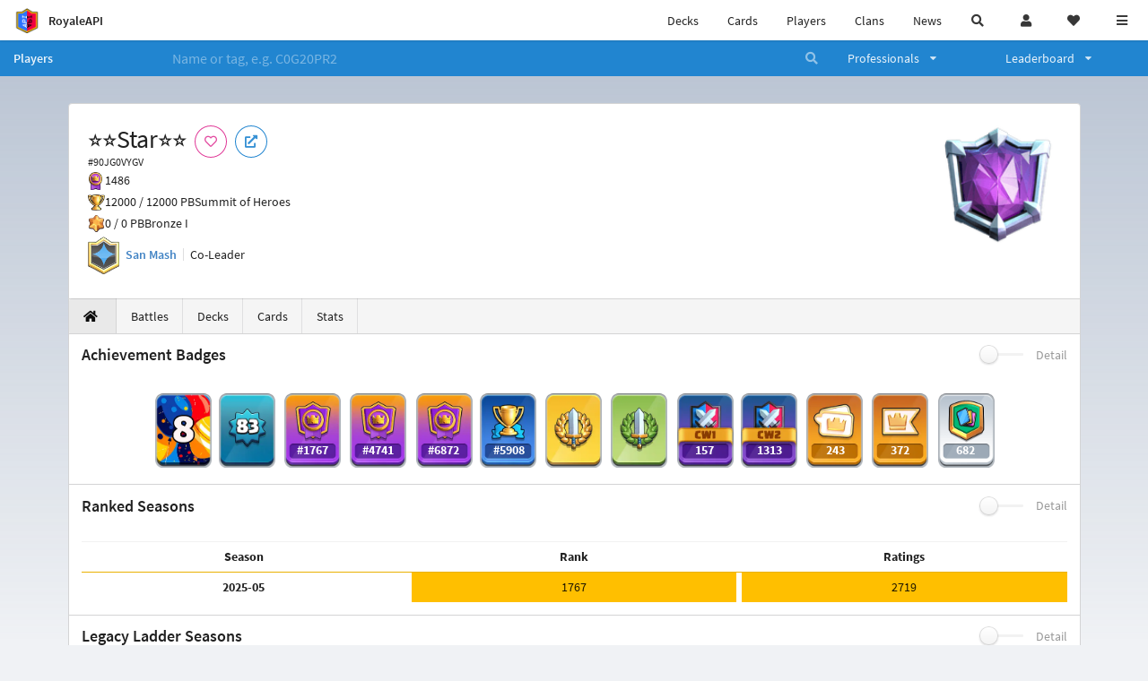

--- FILE ---
content_type: text/html; charset=utf-8
request_url: https://royaleapi.com/player/90JG0VYGV
body_size: 20363
content:

<!DOCTYPE html>
    <html lang="en">

<head>    <meta charset="UTF-8"/>
    <meta name="viewport" content="width=device-width, initial-scale=1"/>
    <title>⭐️⭐️Star⭐️⭐️ #90JG0VYGV | Player Profile in Clash Royale - RoyaleAPI</title>

<link rel="apple-touch-icon" sizes="57x57" href="https://royaleapi.com/static/img/favicon2/apple-icon-57x57.png?t=ad39e8ebc">
<link rel="apple-touch-icon" sizes="60x60" href="https://royaleapi.com/static/img/favicon2/apple-icon-60x60.png?t=d6c57df4c">
<link rel="apple-touch-icon" sizes="72x72" href="https://royaleapi.com/static/img/favicon2/apple-icon-72x72.png?t=38d77b57c">
<link rel="apple-touch-icon" sizes="76x76" href="https://royaleapi.com/static/img/favicon2/apple-icon-76x76.png?t=9f254eaac">
<link rel="apple-touch-icon" sizes="114x114" href="https://royaleapi.com/static/img/favicon2/apple-icon-114x114.png?t=6a4b7f8ec">
<link rel="apple-touch-icon" sizes="120x120" href="https://royaleapi.com/static/img/favicon2/apple-icon-120x120.png?t=52854523c">
<link rel="apple-touch-icon" sizes="144x144" href="https://royaleapi.com/static/img/favicon2/apple-icon-144x144.png?t=1a1a1059c">
<link rel="apple-touch-icon" sizes="152x152" href="https://royaleapi.com/static/img/favicon2/apple-icon-152x152.png?t=06ddc337c">
<link rel="apple-touch-icon" sizes="180x180" href="https://royaleapi.com/static/img/favicon2/apple-icon-180x180.png?t=f29fa7edc">
<link rel="icon" type="image/png" sizes="192x192"  href="https://royaleapi.com/static/img/favicon2/android-icon-192x192.png?t=22f051bec">
<link rel="icon" type="image/png" sizes="32x32" href="https://royaleapi.com/static/img/favicon2/favicon-32x32.png?t=928771c9c">
<link rel="icon" type="image/png" sizes="96x96" href="https://royaleapi.com/static/img/favicon2/favicon-96x96.png?t=c1c529c8c">
<link rel="icon" type="image/png" sizes="16x16" href="https://royaleapi.com/static/img/favicon2/favicon-16x16.png?t=bdf872bec">

<meta name="msapplication-TileColor" content="#ffffff">
<meta name="msapplication-TileImage" content="https://royaleapi.com/static/img/favicon2/ms-icon-144x144.png?t=1a1a1059c">
<meta name="theme-color" content="#ffffff">

<link rel="manifest" href="/manifest.json?url=http%3A//royaleapi.com/player/90JG0VYGV">
<link rel="mask-icon" href="https://royaleapi.com/static/img/favicon/safari-pinned-tab.svg?t=c175d491c" color="#5bbad5">
<link rel="shortcut icon" href="https://royaleapi.com/favicon.ico">
<meta name="msapplication-config" content="https://royaleapi.com/static/img/favicon/browserconfig.xml?t=b1e51498c">
<meta name="theme-color" content="#ffffff">
<link rel="preload" href="https://cdn.royaleapi.com/static/fonts/source-sans-pro-v14-latin-regular.woff2" as="font" type="font/woff2" crossorigin>
<link rel="preconnect" href="https://cdn.royaleapi.com" crossorigin>
<link rel="preconnect" href="https://www.google-analytics.com">
<link rel="preconnect" href="https://a.pub.network/" crossorigin />
<link rel="preconnect" href="https://b.pub.network/" crossorigin />
<link rel="preconnect" href="https://c.pub.network/" crossorigin />
<link rel="preconnect" href="https://d.pub.network/" crossorigin />
<link rel="preconnect" href="https://c.amazon-adsystem.com" crossorigin />
<link rel="preconnect" href="https://s.amazon-adsystem.com" crossorigin />
<link rel="preconnect" href="https://secure.quantserve.com/" crossorigin />
<link rel="preconnect" href="https://rules.quantcount.com/" crossorigin />
<link rel="preconnect" href="https://pixel.quantserve.com/" crossorigin />
<link rel="preconnect" href="https://cmp.quantcast.com/" crossorigin />
<link rel="preconnect" href="https://btloader.com/" crossorigin />
<link rel="preconnect" href="https://api.btloader.com/" crossorigin />
<link rel="preconnect" href="https://confiant-integrations.global.ssl.fastly.net" crossorigin />
    <link rel="alternate" href="https://royaleapi.com/player/90JG0VYGV?lang=de" hreflang="de" />
<link rel="alternate" href="https://royaleapi.com/player/90JG0VYGV?lang=en" hreflang="en" />
<link rel="alternate" href="https://royaleapi.com/player/90JG0VYGV?lang=es" hreflang="es" />
<link rel="alternate" href="https://royaleapi.com/player/90JG0VYGV?lang=fr" hreflang="fr" />
<link rel="alternate" href="https://royaleapi.com/player/90JG0VYGV?lang=it" hreflang="it" />
<link rel="alternate" href="https://royaleapi.com/player/90JG0VYGV?lang=ja" hreflang="ja" />
<link rel="alternate" href="https://royaleapi.com/player/90JG0VYGV?lang=ko" hreflang="ko" />
<link rel="alternate" href="https://royaleapi.com/player/90JG0VYGV?lang=nl" hreflang="nl" />
<link rel="alternate" href="https://royaleapi.com/player/90JG0VYGV?lang=pl" hreflang="pl" />
<link rel="alternate" href="https://royaleapi.com/player/90JG0VYGV?lang=pt" hreflang="pt" />
<link rel="alternate" href="https://royaleapi.com/player/90JG0VYGV?lang=ru" hreflang="ru" />
<link rel="alternate" href="https://royaleapi.com/player/90JG0VYGV?lang=vi" hreflang="vi" />
<link rel="alternate" href="https://royaleapi.com/player/90JG0VYGV?lang=zh" hreflang="zh-Hans" />
<link rel="alternate" href="https://royaleapi.com/player/90JG0VYGV?lang=zh_Hant" hreflang="zh-Hant" />
<link rel="canonical" href="https://royaleapi.com/player/90JG0VYGV?lang=en"/>

        <meta name="google" content="notranslate"/>
    <!-- Rich Link Preview -->
    <meta name="title" content="⭐️⭐️Star⭐️⭐️ #90JG0VYGV | Player Profile in Clash Royale - RoyaleAPI">
    <meta name="description" content="Stats, battles logs and decks of Clash Royale player ⭐️⭐️Star⭐️⭐️ #90JG0VYGV">
        <meta name="keywords"
              content="Clash Royale, stats, analytics, decks, esports, API, chests, RoyaleAPI, statistics, meta, best, cards, pro">
    <meta property="og:title" content="⭐️⭐️Star⭐️⭐️ #90JG0VYGV | Player Profile in Clash Royale - RoyaleAPI">
    <meta property="og:type" content="website">
    <meta property="og:site_name" content="RoyaleAPI">
    <meta property="og:url" content="https://royaleapi.com/player/90JG0VYGV">
    <!-- End: Rich Link Preview -->
        <meta name="twitter:card" content="summary"/>

    <meta name="twitter:site" content="@RoyaleAPI">
    <meta name="twitter:site:id" content="901152315301806080">
    <meta name="twitter:creator" content="@RoyaleAPI">
    <meta name="twitter:creator:id" content="901152315301806080">
    <meta name="twitter:title" content="⭐️⭐️Star⭐️⭐️ #90JG0VYGV | Player Profile in Clash Royale - RoyaleAPI">
    <meta name="twitter:description" content="Stats, battles logs and decks of Clash Royale player ⭐️⭐️Star⭐️⭐️ #90JG0VYGV">
    <link rel="search" type="application/opensearchdescription+xml" title="RoyaleAPI" href="/opensearch.xml"/>

                    <meta property="og:image:width" content="256">
    <meta property="og:image:height" content="256">
    <meta property="og:image" content="https://cdns3.royaleapi.com/cdn-cgi/image/w=256,h=256,format=auto/static/img/arenas-fs8/256x256/league10-fs8.png">
    <meta name="twitter:image" content="https://cdns3.royaleapi.com/cdn-cgi/image/w=256,h=256,format=auto/static/img/arenas-fs8/256x256/league10-fs8.png">



        <meta property="og:description" content="Stats, battles logs and decks of Clash Royale player ⭐️⭐️Star⭐️⭐️ #90JG0VYGV">


<script>
    window.dataLayer = window.dataLayer || [];
</script>

<!-- Google Tag Manager -->
<script>(function(w,d,s,l,i){w[l]=w[l]||[];w[l].push({'gtm.start':
new Date().getTime(),event:'gtm.js'});var f=d.getElementsByTagName(s)[0],
j=d.createElement(s),dl=l!='dataLayer'?'&l='+l:'';j.async=true;j.src=
'https://www.googletagmanager.com/gtm.js?id='+i+dl;f.parentNode.insertBefore(j,f);
})(window,document,'script','dataLayer','GTM-TCGM34G');</script>
<!-- End Google Tag Manager -->
    <script>
        window.__royaleapi_t = 1768898015;
        window.__royaleapi_a = 1;
    </script>

        


            <link rel="stylesheet" href="https://a.pub.network/royaleapi-com/cls.css">
            <script data-cfasync="false" type="text/javascript">
                var freestar = freestar || {};
                freestar.queue = freestar.queue || [];
                freestar.config = freestar.config || {};
                freestar.config.enabled_slots = [];
                freestar.initCallback = function () {
                    (freestar.config.enabled_slots.length === 0) ? freestar.initCallbackCalled = false : freestar.newAdSlots(freestar.config.enabled_slots)
                }
            </script>
            <script src="https://a.pub.network/royaleapi-com/pubfig.min.js" data-cfasync="false" async></script>





    <!-- App scripts -->
            <link rel="stylesheet" href="https://cdn.royaleapi.com/static/fomantic-2.8/dist/semantic.min.css?t=b3492b24c">

            <link rel="stylesheet" href="https://cdn.royaleapi.com/static/scss/app.css?t=20264f2dc">

            <link
            rel="stylesheet"
            href="https://cdn.royaleapi.com/static/scss/app_defer.css?t=74a8395ac"
            media="print"
            onload="this.media='all'; this.onload = null"
    >
    <noscript>
        <link rel="stylesheet" href="https://cdn.royaleapi.com/static/scss/app_defer.css?t=74a8395ac">
    </noscript>

                <script data-cfasync="false"  type="text/javascript" src="https://cdn.royaleapi.com/static/jslib/jquery/jquery-3.5.1.min.js?t=c76448a1c" crossorigin="anonymous"></script>

        <script src="https://cdnjs.cloudflare.com/ajax/libs/mobile-detect/1.4.4/mobile-detect.min.js"></script>
                <script data-cfasync="false"  type="text/javascript" src="https://cdn.royaleapi.com/static/fomantic-2.8/dist/semantic.min.js?t=4607d0a7c" crossorigin="anonymous"></script>



    <link rel="stylesheet" href="https://cdn.royaleapi.com/static/css/pro_player.css?t=114f35d5c"/>
    <link rel="stylesheet" href="https://cdn.royaleapi.com/static/scss/player_stats.css?t=eeb20619c"/>
</head>
<body class="">
<!-- Google Tag Manager (noscript) -->
<noscript><iframe src="https://www.googletagmanager.com/ns.html?id=GTM-TCGM34G"
height="0" width="0" style="display:none;visibility:hidden"></iframe></noscript>
<!-- End Google Tag Manager (noscript) --><div id="__royaleapi_meta" data-country="US"></div>
<!-- Sidebar -->

<!-- End Sidebar -->

<!-- always on topnav -->
    <div id="top_menu" class="ui borderless fluid menu fixed top">
        <a class="brand item header" href="/">
            <img src="https://cdn.royaleapi.com/static/img/branding/royaleapi-logo-128.png?t=feb800c3c" style="height:2rem; width: 2rem;" alt="RoyaleAPI"/>
            <span class="mobile-hide" style="padding-left:0.7rem;">RoyaleAPI</span>
        </a>
        <div class="right compact menu">
            <a class="mobile-hide nav item" href="/decks">
Decks            </a>
            <a class="mobile-hide nav item" href="/cards/popular?time=7d&mode=grid&cat=Ranked&sort=rating">
Cards            </a>
            <a class="mobile-hide nav item" href="/players">
Players            </a>
            <a class="mobile-hide nav item" href="/clans">
Clans            </a>
            <a class="mobile-hide nav item" href="/blog">
News            </a>
            <!-- Unified search -->
            <div id="search_all_button" class="link item">
                <i class="search icon"></i>
            </div>

            <!-- login -->
    <a id="user_button" class="link item" href="/login">
        <i class="user icon"></i>
    </a>

            <!-- Saved -->
            <div id="top-fave" class="ui dropdown item">
                <i class="heart icon"></i>
                <div id="player_saved_menu" class="menu">
                </div>
            </div>
            <div id="sidebar-toggle" class="link item">
                <i class="content icon"></i>
            </div>
        </div>
    </div>
<div class="pusher">


<div id="global_search_segment" class="ui attached segment global_search hidden">
    <div class="content">
            <form class="ui form global_search" action="/player/search/results" method="get">
        <div class="player_search_container ui fluid search">
            <div class="field" data-name="player">
                <label>Player</label>
                <div class="ui icon large input">
                    <input class="prompt" data-section="player" type="text" name="q" placeholder="Name or tag, e.g. C0G20PR2"/>
                    <i class="search link icon"></i>
                </div>
            </div>
            <div class="results"></div>
        </div>
    </form>

            <form class="ui form global_search" action="/clan" method="get">
        <div class="clan_search_container ui fluid search">
            <div class="field" data-name="clan">
                <label>Clan</label>
                <div class="ui icon large input">
                    <input class="prompt" data-section="clan" type="text" name="q" placeholder="Name or tag, e.g. 9PJ82CRC"/>
                    <i class="search link icon"></i>
                </div>
            </div>
            <div class="results"></div>
        </div>
    </form>

            <form class="ui form global_search" action="/tournament" method="get">
        <div class="tournament_search_container ui fluid search">
            <div class="field" data-name="tournament">
                <label>Tournament</label>
                <div class="ui icon large input">
                    <input class="prompt" data-section="tournament" type="text" name="q" placeholder="Name or tag"/>
                    <i class="search link icon"></i>
                </div>
            </div>
            <div class="results"></div>
        </div>
    </form>

            <form class="ui form global_search" action="/blog/search" method="get">
        <div class="blog_search_container ui fluid search">
            <div class="field" data-name="blog">
                <label>Blog</label>
                <div class="ui icon large input">
                    <input class="prompt" data-section="blog" type="text" name="q" placeholder="Search"/>
                    <i class="search link icon"></i>
                </div>
            </div>
            <div class="results"></div>
        </div>
    </form>

        <button class="ui icon button" id="global_search_close_button">
            <i class="close icon"></i>
        </button>
    </div>
</div>








<div id="topbar">
    <div class="ui attached segment">
        <div class="nav_aux_container">
            <div class="creator_code_segment item">
                <img class="ui mini image floated left margin0" src="https://cdn.royaleapi.com/static/img/ui/creator-code_128-fs8.png?t=a3b3881bc" alt="Creator Code" style="height:1.5rem;width:auto;"/>
                <!--googleoff: all-->Creator Code<!--googleon: all-->
                <strong>RoyaleAPI</strong>
            </div>
            <div class="language_selector_segment item">
<div id="language_sidebar_button" class="link item language_button" style="text-align: right;">
            <i class="us flag"></i>
            English
</div>            </div>

        </div>
        <div class="nav_container main">
            <a class="item" href="/decks/popular">
Decks            </a>
            <a class="item" href="/deck-builder">
Deck Builder            </a>
            <a class="item" href="/cards/popular?time=7d&mode=grid&cat=Ranked&sort=rating">
Cards            </a>
            <a class="item" href="/players">
Players            </a>
            <a class="item" href="/clans">
Clans            </a>
            <a class="item" href="/esports">
Esports            </a>

            <a class="item" href="/blog">
News + Blog            </a>

            <a class="item" href="/strategy">
Strategy            </a>
            <a class="item" href="/tournaments">
Tournaments            </a>


                                        <a class="item" href="/decks/popular?time=1d&sort=rating&type=Event_Blizzard_Mode_2026">

        <div class="icon_container " style="background-image:url(https://cdns3.royaleapi.com/cdn-cgi/image/w=64,h=64,format=auto/static/img/ui/snowstorm.png); border-radius:4px"></div>
            Decks 
    </a>
                <a class="item" href="/decks/popular?time=1d&sort=rating&inc=ice-golem-hero">
        <div class="icon_container icon-card-ev1-legendary" style="background-image:url(https://cdns3.royaleapi.com/cdn-cgi/image/q=80,w=75,h=90,format=auto/static/img/cards/v8-7d088998/ice-golem-hero.png);"></div>
Decks    </a>
                <a class="item" href="/decks/popular?time=1d&sort=rating&inc=wizard-hero">
        <div class="icon_container icon-card-ev1-legendary" style="background-image:url(https://cdns3.royaleapi.com/cdn-cgi/image/q=80,w=75,h=90,format=auto/static/img/cards/v8-7d088998/wizard-hero.png);"></div>
Decks    </a>




        </div>


        <h5 class="ui header secondary">
            RoyaleAPI
        </h5>
        <div class="nav_container secondary">
            <a class="item" href="/about">
About Us            </a>
            <a class="item" href="/donate">
Donate            </a>
            <a class="item" href="https://brand.royaleapi.com" target="_blank">
Brand            </a>
            <a class="item" href="https://help.royaleapi.com" target="_blank">
Help            </a>
            <a class="item" href="https://support.royaleapi.com" target="_blank">
Support            </a>
            <a class="item" href="/contact">
Contact Us            </a>
            <a class="item" href="/privacy">Privacy Policy</a>
            <a class="item" href="/tos">Terms of Service</a>
        </div>

        <h5 class="ui header secondary topmargin0">
            Social
        </h5>

        <div class="nav_container secondary">
            <a class="item" href="https://twitter.com/RoyaleAPI">
                <i class="icon icon-royaleapi icon-twitter">        <svg xmlns="http://www.w3.org/2000/svg" width="1em" height="1em" viewBox="0 0 24 24"><path fill="none" stroke="currentColor" stroke-linecap="round" stroke-linejoin="round" stroke-width="1.5" d="m3 21l7.548-7.548M21 3l-7.548 7.548m0 0L8 3H3l7.548 10.452m2.904-2.904L21 21h-5l-5.452-7.548" color="currentColor"/></svg>
</i>
                X (Twitter)
            </a>
            <a class="item" href="https://facebook.com/RoyaleAPI">
                <i class="facebook icon"></i>
                Facebook
            </a>
            <a class="item" href="https://instagram.com/RoyaleAPI">
                <i class="instagram icon"></i>
                Instagram
            </a>
            <a class="item" href="https://www.reddit.com/r/RoyaleAPI/">
                <i class="reddit icon"></i>
                Reddit
            </a>
            <a class="item" href="https://youtube.com/c/RoyaleAPI">
                <i class="youtube icon"></i>
                YouTube
            </a>
            <a class="item" href="https://discord.royaleapi.com">
                <i class="discord icon"></i>
                Discord
            </a>
            <a class="item" href="https://github.com/RoyaleAPI">
                <i class="github icon"></i>
                Github
            </a>
            <a class="item" href="https://www.tiktok.com/@royaleapi1">
                <i class="icon icon-royaleapi">        <svg xmlns="http://www.w3.org/2000/svg" width="1em" height="1em" viewBox="0 0 24 24"><path fill="currentColor" d="M16.6 5.82s.51.5 0 0A4.278 4.278 0 0 1 15.54 3h-3.09v12.4a2.592 2.592 0 0 1-2.59 2.5c-1.42 0-2.6-1.16-2.6-2.6c0-1.72 1.66-3.01 3.37-2.48V9.66c-3.45-.46-6.47 2.22-6.47 5.64c0 3.33 2.76 5.7 5.69 5.7c3.14 0 5.69-2.55 5.69-5.7V9.01a7.35 7.35 0 0 0 4.3 1.38V7.3s-1.88.09-3.24-1.48"/></svg>
</i>
                Tiktok
            </a>
        </div>
    </div>

</div>    <!--googleoff: all-->
    <!--googleon: all-->
        <!--googleoff: all-->
        <div class="ui attached error message margin0 adblock_message hidden">
        </div>
        <!--googleon: all-->


    <!-- Page Contents -->
    <div id="page_content_container">
        <div id="fullpage_screenshot_branding" class="ui attached borderless stackable menu" style="display:none;">
            <div class="ui header item">
                <img class="ui small image" src="https://cdn.royaleapi.com/static/img/branding/royaleapi-logo-128.png?t=feb800c3c"/>
                RoyaleAPI
            </div>
            <div class="item">https://royaleapi.com/player/90JG0VYGV</div>
            <div id="fullpage_screenshot_datetime" class="right item"></div>
        </div>
        <div id="page_content">
    <!-- BG -->
    <div id="player-bg" class="mobile-hide"></div>



    <!-- Family Menu -->
    <!-- Player Nav -->





<form id="player_search_attached_form" class="ui fluid form" action="/player/search/results" style="margin:0;">
    <div class="ui attached blue inverted menu borderless nav_menu players__nav_menu">
        <a class="header item" href="/players" style="flex:1;">
Players        </a>
        <div class="ui search item mobile-hide" style="flex:5;">
            <div class="ui transparent icon input">
                <input id="player_search_input" name="q" class="prompt" type="text"
                       placeholder="Name or tag, e.g. C0G20PR2">
                <i class="search link inverted icon"></i>
            </div>
        </div>
        <div class="ui dropdown item" style="flex:1;">
            <span>Professionals</span>
            <i class="dropdown icon"></i>
            <div class="menu">
                <a class="item" href="/esports/players">
Players                </a>
                <a class="item" href="/esports/teams">
Teams                </a>
                <a class="item" href="/pro/search">
Search                </a>
            </div>
        </div>
        <div class="ui two column dropdown item" style="flex:1;">
            <span>Leaderboard</span>
            <i class="dropdown icon"></i>
            <div class="menu">
                
    <div class="header header_divider" style="">
        Ladder
    </div>



                <a class="item" href="/players/leaderboard">
Ranked                </a>
                <a class="item" href="/players/leaderboard_history">
Leaderboard History                </a>
                <a class="item" href="/players/trail/170000017">
Merge Tactics                </a>
                <a class="item" href="/players/trail/170000015">
Mega Draft                </a>
                <a class="item" href="/players/trail/170000005">
Retro Royale                </a>
                <a class="item" href="/players/2v2">
2v2 League                </a>
                <a class="item" href="/players/goblin/leaderboard">
Goblin                </a>
                
    <div class="header header_divider" style="">
        Challenge
    </div>


                <a class="item" href="/players/gc">
GC - Recent                </a>
                <a class="item" href="/players/12wins-cc">
CC - Recent                </a>
                <a class="item" href="/players/gc_12wins">
GC - Lifetime                </a>
                <a class="item" href="/players/cc_12wins">
CC - Lifetime                </a>
                <a class="item" href="/players/gt/leaderboard">
Global Tournament                </a>

                <a class="item" href="/players/gt/leaderboard/list">
Past GTs                </a>

                
    <div class="header header_divider" style="">
        Earnings
    </div>


                <a class="item" href="/players/earnings/individual">
Individual                </a>
                <a class="item" href="/players/earnings/team">
Team                </a>

                
    <div class="header header_divider" style="">
        Stats
    </div>


                <a class="item" href="/players/level/16">
Tower Level                </a>
                <a class="item" href="/players/cards_won">
Cards Won                </a>
                <a class="item" href="/players/donations">
Donations                </a>
                <a class="item" href="/players/battle_count">
Total Games                </a>
                <a class="item" href="/players/three_crown_wins">
Three-Crown Wins                </a>
                <a class="item" href="/players/emote_score">
BM Score                </a>
                <a class="item" href="/players/stats/card_collection">
Card Collection                </a>
                <a class="item" href="/players/mastery/levels">
Mastery Levels                </a>
                <a class="item" href="/players/mastery/completion">
Mastery Completion                </a>
                <a class="item" href="/players/stats/emote_collection">
Emote Collection                </a>
                <a class="item" href="/players/stats/banner_collection">
Banner Collection                </a>

                
    <div class="header header_divider" style="">
        Social
    </div>


                <a class="item" href="/players/twitter">
                    Twitter
                </a>
                <a class="item" href="/players/youtube">
                    YouTube
                </a>
            </div>
        </div>
    </div>
    <div class="ui error message attached segment" style=" border:none;">
        Please enter a value
    </div>

</form>





        <!-- Header Menu -->







<div class="ui hidden divider mobile-hide"></div>
<div class="ui container sidemargin0">










<style>
    .player_rank {
        position: absolute;
        text-align: center;
        font-weight: 900;
        top: 35%;
        width: 20vw;
        max-width: 10rem;
        padding-left: 1rem;
        padding-right: 1rem;
    }

    .p_header_container {
        display: flex;
        flex-wrap: wrap;
    }

    .p_head_item {
        margin-right: 0.5rem;
    }

    .p_head_item .button {
        margin: 0.2rem;
    }

    @media only screen and (max-width: 767px) {
        .ui.stackable.grid > .column:not(.row) {
            padding: 0.3rem !important;
        }
    }

    .player_aux_info {
        display: flex;
        flex-wrap: wrap;
        align-items: center;
    }

    .player_aux_info > div {
        margin-right: 1rem !important;
        margin-bottom: 0.2rem !important;
    }

    .more_popup_button {
        padding: 0.5rem !important;
        margin-top: 0.3rem !important;
    }
</style>


<div class="ui top attached padded segment player_profile__header_segment" style="margin-top:0">
    
    
    <div style="float:right; text-align:center; width:20vw; max-width:10rem; position:relative;">
        <div class="player_rank" style="z-index:2; color:white; text-shadow:0 2px 6px black;">
            
        </div>
        <div class="player_rank" style="z-index:1; color:black;  -webkit-text-stroke: 2px rgba(0,0,0,0.5);">
            
        </div>
        <img class="ui small image" src="https://cdns3.royaleapi.com/cdn-cgi/image/w=128,h=128,format=auto/static/img/arenas-fs8/128x128/league10-fs8.png?2"
             style="display:inline-block; width:20vw; max-width:10rem;"/>
    </div>


    <div class="p_header_container">
        <div class="p_head_item">
            <h1 class="ui header" style="margin:0; white-space: nowrap;">
                ⭐️⭐️Star⭐️⭐️


            </h1>
            <h2 class="ui sub header" style="margin:0;">#90JG0VYGV</h2>
        </div>
        <div class="p_head_item mobile-show">
            <div class="ui icon button more_popup_button">
                <i class="horizontal ellipsis icon"></i>
            </div>
            <div class="ui flowing popup transition hidden">
    

        <div class="follow_button ui basic None pink icon circular button button_popup "
             data-action="follow"
             data-content="Follow player"
             data-position="top center"
                        data-category="player"
        data-tag="90JG0VYGV"
        data-name="⭐️⭐️Star⭐️⭐️"

        >
            <i class="outline heart icon"></i>
        </div>

<a
        href="clashroyale://playerInfo?id=90JG0VYGV"
        target="_blank"
        class="ui circular icon blue basic button  button_popup"
        data-content="Open in Clash Royale"
        data-position="top center"
>
    <i class="external icon"></i>
</a>            </div>
        </div>
        <div class="p_head_item mobile-hide">
    

        <div class="follow_button ui basic None pink icon circular button button_popup "
             data-action="follow"
             data-content="Follow player"
             data-position="top center"
                        data-category="player"
        data-tag="90JG0VYGV"
        data-name="⭐️⭐️Star⭐️⭐️"

        >
            <i class="outline heart icon"></i>
        </div>

<a
        href="clashroyale://playerInfo?id=90JG0VYGV"
        target="_blank"
        class="ui circular icon blue basic button  button_popup"
        data-content="Open in Clash Royale"
        data-position="top center"
>
    <i class="external icon"></i>
</a>        </div>
    </div>

    <div class="player__profile_header_container">

            <!-- POL -->
            <div class="league_info_container">
                <div class="item_icon rating"></div>
                <div class="item">
                    1486
                </div>
            </div>
        <!-- Trophies -->




            <div class="league_info_container">
                <div class="item_icon trophy"></div>
                <div class="item">
                    12000 /
                    12000 PB
                </div>
                <div class="item">
                    Summit of Heroes
                </div>
            </div>

            <div class="league_info_container">
                <div class="item_icon trophy-auto-chess">
                </div>
                <div class="item">
                    0 /
                    0 PB
                </div>
                    <div class="item">
                        Bronze I
                    </div>

            </div>


        <!-- labels -->
        <div class="ui hidden divider" style="margin:0;"></div>
        <div class="player_aux_info">
            <div class="ui horizontal divided list">
                    <div class="item clan_badge">
                                <a href="/clan/9RR8PUY9" class="ui image">
            <img class="ui mini image"
                 src="https://cdn.royaleapi.com/static/img/badge/Diamond_Star_04.png?t=68156536c"/>
        </a>

                    </div>
                    <div class="ui header item">
                                <a href="/clan/9RR8PUY9">San Mash</a>
                    </div>
                    <div class="item">
                        Co-Leader
                    </div>
            </div>
            <div class="labels">
                





            </div>
        </div>
    </div>
    <!-- follow -->


</div>


<script src="/static/jslib/jquery.fittext.js"></script>
<script>
    $(document).ready(function () {
        const rank = '';
        let fitTextConst = 0.28;
        if (rank.length === 1) {
            fitTextConst = 0.18;
        } else if (rank.length === 2) {
            fitTextConst = 0.2;
        } else if (rank.length === 3) {
            fitTextConst = 0.25;
        } else {
            fitTextConst = 0.27;
        }
        $('.player_rank').fitText(fitTextConst);
        $('.more_popup_button').popup({
            position: 'bottom center',
            on: 'click',
        });
    })

</script>


    <div class="ui lightwash attached menu player_profile__nav stats">
        <a class="item active" href="/player/90JG0VYGV/"><i class="home icon"></i></a>
        <a class="item " href="/player/90JG0VYGV/battles">
Battles        </a>
        <a class="item " href="/player/90JG0VYGV/decks">
Decks        </a>
        <a class="item " href="/player/90JG0VYGV/cards">
Cards        </a>
        <a class="item " href="/player/90JG0VYGV/stats/team">
Stats        </a>
    </div>
    <!-- Battle Filter -->

</div>
        <div id="stats" class="ui container sidemargin0">

            <!-- Pro -->
            <!-- Ad -->

            <!-- Badges -->

            <!-- Badges v3 -->
                <div class="ui attached segment player__badge_segment player__badge_segment_v3">
        <div class="header">
            <h3 class="ui header">
Achievement Badges            </h3>
                <div class="toggle">
                    <div class="ui slider checkbox">
                        <input type="checkbox" name="player_badge_toggle">
                        <label>Detail</label>
                    </div>
                </div>
        </div>
        <div class="badge_container">
                        <div
                    class="badge item bg-age-8 "
                    data-hidden="False">
                    <div class="badge-icon badge--8"></div>

            </div>
        <div class="ui popup">
                <div class="header">
                    8 Years Played
                </div>

                <div class="ui progress tiny black player__badge_popup_progress" data-total="3285" data-value="2972">
                    <div class="bar"></div>
                </div>
        </div>
            <div
                    class="badge item bg-xp_83 "
                    data-hidden="False">
                    <div class="badge-icon badge-"></div>

            </div>
        <div class="ui popup">
                <div class="header">
                    Experience Level
                </div>
                <div>Level 83</div>

        </div>
            <div
                    class="badge item bg-pathoflegends "
                    data-hidden="False">
                    <div class="badge-icon badge-"></div>
        <div class="text_container no-bg">
            <div class="text white_text">
                #1767
            </div>
        </div>

            </div>
        <div class="ui popup">
                <div class="header">
                    Top Ranked
                </div>
                <div>Rank #1767</div>
                <div>2025-05</div>

        </div>
            <div
                    class="badge item bg-pathoflegends "
                    data-hidden="False">
                    <div class="badge-icon badge-"></div>
        <div class="text_container no-bg">
            <div class="text white_text">
                #4741
            </div>
        </div>

            </div>
        <div class="ui popup">
                <div class="header">
                    Top Ranked
                </div>
                <div>Rank #4741</div>
                <div>2024-12</div>

        </div>
            <div
                    class="badge item bg-pathoflegends "
                    data-hidden="False">
                    <div class="badge-icon badge-"></div>
        <div class="text_container no-bg">
            <div class="text white_text">
                #6872
            </div>
        </div>

            </div>
        <div class="ui popup">
                <div class="header">
                    Top Ranked
                </div>
                <div>Rank #6872</div>
                <div>2025-01</div>

        </div>
            <div
                    class="badge item bg-ladder "
                    data-hidden="False">
                    <div class="badge-icon badge-"></div>
        <div class="text_container no-bg">
            <div class="text white_text">
                #5908
            </div>
        </div>

            </div>
        <div class="ui popup">
                <div class="header">
                    Top Ladder
                </div>
                <div>Rank #5908</div>
                <div>2021-11</div>

        </div>
            <div
                    class="badge item bg-gc-1 "
                    data-hidden="False">
                    <div class="badge-icon badge--1"></div>

            </div>
        <div class="ui popup">
                <a href="/players/gc_12wins" class="header">
                    Grand Challenge Triumph
                </a>
                <div>Reach 12 wins in Grand Challenge to earn this badge!</div>
                <div>Level 1: 1 / 10</div>

                <div class="ui progress tiny black player__badge_popup_progress" data-total="10" data-value="1">
                    <div class="bar"></div>
                </div>
        </div>
            <div
                    class="badge item bg-cc-1 "
                    data-hidden="False">
                    <div class="badge-icon badge--1"></div>

            </div>
        <div class="ui popup">
                <a href="/players/cc_12wins" class="header">
                    Classic Challenge Triumph
                </a>
                <div>Reach 12 wins in Classic Challenge to earn this badge!</div>
                <div>Level 1: 2 / 10</div>

                <div class="ui progress tiny black player__badge_popup_progress" data-total="10" data-value="2">
                    <div class="bar"></div>
                </div>
        </div>
            <div
                    class="badge item bg-clan-war-veteran "
                    data-hidden="False">
                    <div class="badge-icon badge--3"></div>
        <div class="text_container no-bg">
            <div class="text white_text">
                157
            </div>
        </div>

            </div>
        <div class="ui popup">
                <a href="/players/stats/cw1" class="header">
                    Clan Wars Veteran
                </a>
                <div>A symbol of your victories in the early days of Clan Wars</div>
                <div>Level 3: 157</div>

        </div>
            <div
                    class="badge item bg-cw2 "
                    data-hidden="False">
                    <div class="badge-icon badge--7"></div>
        <div class="text_container no-bg">
            <div class="text white_text">
                1313
            </div>
        </div>

            </div>
        <div class="ui popup">
                <a href="/players/stats/cw2" class="header">
                    1000 Clan War Battle Wins
                </a>
                <div>Win Clan War battles to earn this badge!</div>
                <div>Level 7: 1313 / 2500</div>

                <div class="ui progress tiny black player__badge_popup_progress" data-total="2500" data-value="1313">
                    <div class="bar"></div>
                </div>
        </div>
            <div
                    class="badge item bg-emotes "
                    data-hidden="False">
                    <div class="badge-icon badge--6"></div>
        <div class="text_container no-bg">
            <div class="text white_text">
                243
            </div>
        </div>

            </div>
        <div class="ui popup">
                <a href="/players/stats/emote_collection" class="header">
                    200 Emotes Collected
                </a>
                <div>Collect emotes to earn this badge!</div>
                <div>Level 6: 243 / 250</div>

                <div class="ui progress tiny black player__badge_popup_progress" data-total="250" data-value="243">
                    <div class="bar"></div>
                </div>
        </div>
            <div
                    class="badge item bg-banners "
                    data-hidden="False">
                    <div class="badge-icon badge--7"></div>
        <div class="text_container no-bg">
            <div class="text white_text">
                372
            </div>
        </div>

            </div>
        <div class="ui popup">
                <a href="/players/stats/banner_collection" class="header">
                    300 Banners Collected
                </a>
                <div>Collect Battle Banners to earn this badge!</div>
                <div>Level 7: 372 / 400</div>

                <div class="ui progress tiny black player__badge_popup_progress" data-total="400" data-value="372">
                    <div class="bar"></div>
                </div>
        </div>
            <div
                    class="badge item bg-white-5 hidden"
                    data-hidden="True">
                    <div class="badge-icon badge-ramp-up-5"></div>

            </div>
        <div class="ui popup">
                <a href="/players/stats/ramp_up" class="header">
                    200 Ramp Up Wins
                </a>
                <div>Win Ramp Up battles to earn this badge!</div>
                <div>Level 5: 265 / 500</div>

                <div class="ui progress tiny black player__badge_popup_progress" data-total="500" data-value="265">
                    <div class="bar"></div>
                </div>
        </div>
            <div
                    class="badge item bg-white-5 hidden"
                    data-hidden="True">
                    <div class="badge-icon badge-sudden-death-5"></div>

            </div>
        <div class="ui popup">
                <a href="/players/stats/sudden_death" class="header">
                    200 Sudden Death Wins
                </a>
                <div>Win Sudden Death battles to earn this badge!</div>
                <div>Level 5: 394 / 500</div>

                <div class="ui progress tiny black player__badge_popup_progress" data-total="500" data-value="394">
                    <div class="bar"></div>
                </div>
        </div>
            <div
                    class="badge item bg-white-4 hidden"
                    data-hidden="True">
                    <div class="badge-icon badge-double-elixir-4"></div>

            </div>
        <div class="ui popup">
                <a href="/players/stats/double_elixir" class="header">
                    100 Double Elixir Wins
                </a>
                <div>Win Double Elixir battles to earn this badge!</div>
                <div>Level 4: 182 / 200</div>

                <div class="ui progress tiny black player__badge_popup_progress" data-total="200" data-value="182">
                    <div class="bar"></div>
                </div>
        </div>
            <div
                    class="badge item bg-white-5 hidden"
                    data-hidden="True">
                    <div class="badge-icon badge-draft-wins-5"></div>

            </div>
        <div class="ui popup">
                <a href="/players/stats/draft" class="header">
                    200 Draft Battle Wins
                </a>
                <div>Win Draft Battles to earn this badge!</div>
                <div>Level 5: 271 / 500</div>

                <div class="ui progress tiny black player__badge_popup_progress" data-total="500" data-value="271">
                    <div class="bar"></div>
                </div>
        </div>
            <div
                    class="badge item -5 hidden"
                    data-hidden="True">
                    <div class="badge-icon badge-2v2-5"></div>

            </div>
        <div class="ui popup">
                <a href="/players/stats/2v2" class="header">
                    200 2v2 Battle Wins
                </a>
                <div>Win 2v2 Battles to earn this badge!</div>
                <div>Level 5: 343 / 500</div>

                <div class="ui progress tiny black player__badge_popup_progress" data-total="500" data-value="343">
                    <div class="bar"></div>
                </div>
        </div>
            <div
                    class="badge item bg-white-8 hidden"
                    data-hidden="True">
                    <div class="badge-icon badge-battle-wins-8"></div>

            </div>
        <div class="ui popup">
                <div class="header">
                    10000 Battle Wins
                </div>
                <div>Win battles to earn this badge!</div>
                <div>Level 8: 22451</div>

        </div>
            <div
                    class="badge item bg-white-8 hidden"
                    data-hidden="True">
                    <div class="badge-icon badge-card-collection-8"></div>

            </div>
        <div class="ui popup">
                <a href="/players/stats/card_collection" class="header">
                    Collection Level 1400
                </a>
                <div>Collect and upgrade cards to earn this badge!</div>
                <div>Level 8: 1844</div>

        </div>
            <div
                    class="badge item -7 hidden"
                    data-hidden="True">
                    <div class="badge-icon badge-donations-7"></div>

            </div>
        <div class="ui popup">
                <div class="header">
                    50000 Cards Donated
                </div>
                <div>Donate cards to your Clanmates to earn this badge!</div>
                <div>Level 7: 95284 / 100000</div>

                <div class="ui progress tiny black player__badge_popup_progress" data-total="100000" data-value="95284">
                    <div class="bar"></div>
                </div>
        </div>
            <div
                    class="badge item  hidden"
                    data-hidden="True">
                    <div class="badge-icon badge-easter-egg"></div>

            </div>
        <div class="ui popup">
                <div class="header">
                    ???
                </div>
                <div>It´s a secret...</div>

        </div>
            <div
                    class="badge item bg-mastery  "
                    data-hidden="False">
                    <div class="badge-icon badge-"></div>
        <div class="text_container no-bg">
            <div class="text white_text">
                682
            </div>
        </div>

            </div>
        <div class="ui popup">
                <a href="/player/90JG0VYGV/cards/mastery" class="header">
                    Card Mastery
                </a>
                <div>Cards: 120 / 121</div>
                <div>Levels: 682 / 823</div>

        </div>

        </div>
    </div>



            <div id="pol_history">


        <div class="ui attached segment player__ladder_history_container ">
            <div class="header">
                <h3 class="ui header">
Ranked Seasons                </h3>
                <div class="toggle">
                    <div class="ui slider checkbox">
                        <input type="checkbox" name="public">
                        <label>Detail</label>
                    </div>
                </div>
            </div>
            <div class="heatmap hidden">
                <div class="year_row heatmap_axis">
                    <div class="year item"></div>
                        <div class="month item">
                            1
                        </div>
                        <div class="month item">
                            2
                        </div>
                        <div class="month item">
                            3
                        </div>
                        <div class="month item">
                            4
                        </div>
                        <div class="month item">
                            5
                        </div>
                        <div class="month item">
                            6
                        </div>
                        <div class="month item">
                            7
                        </div>
                        <div class="month item">
                            8
                        </div>
                        <div class="month item">
                            9
                        </div>
                        <div class="month item">
                            10
                        </div>
                        <div class="month item">
                            11
                        </div>
                        <div class="month item">
                            12
                        </div>
                </div>

                    <div class="year_row">
                        <div class="year item">2023</div>
                                <div class="month item top_none">

                                </div>
                                <div class="month item top_none">

                                </div>
                                <div class="month item top_none">

                                </div>
                                <div class="month item top_none">

                                </div>
                                <div class="month item top_none">

                                </div>
                                <div class="month item top_none">

                                </div>
                                <div class="month item top_none">

                                </div>
                                <div class="month item top_none">

                                </div>
                                <div class="month item top_none">

                                </div>
                                <div class="month item top_none">

                                </div>
                                <div class="month item top_none">

                                </div>
                                <div class="month item popup " style="background-color:#a1d99b;"
                                     data-html="<div class='hist_heatmap__popup_rank'>7896</div><div class='hist_heatmap__popup_season'>2023-12</div>">
                                </div>
                    </div>
                    <div class="year_row">
                        <div class="year item">2024</div>
                                <div class="month item popup " style="background-color:#a1d99b;"
                                     data-html="<div class='hist_heatmap__popup_rank'>8403</div><div class='hist_heatmap__popup_season'>2024-01</div>">
                                </div>
                                <div class="month item top_none">

                                </div>
                                <div class="month item top_none">

                                </div>
                                <div class="month item top_none">

                                </div>
                                <div class="month item top_none">

                                </div>
                                <div class="month item top_none">

                                </div>
                                <div class="month item top_none">

                                </div>
                                <div class="month item top_none">

                                </div>
                                <div class="month item top_none">

                                </div>
                                <div class="month item top_none">

                                </div>
                                <div class="month item top_none">

                                </div>
                                <div class="month item popup " style="background-color:#a1d99b;"
                                     data-html="<div class='hist_heatmap__popup_rank'>4741</div><div class='hist_heatmap__popup_season'>2024-12</div>">
                                </div>
                    </div>
                    <div class="year_row">
                        <div class="year item">2025</div>
                                <div class="month item popup " style="background-color:#a1d99b;"
                                     data-html="<div class='hist_heatmap__popup_rank'>6872</div><div class='hist_heatmap__popup_season'>2025-01</div>">
                                </div>
                                <div class="month item top_none">

                                </div>
                                <div class="month item top_none">

                                </div>
                                <div class="month item top_none">

                                </div>
                                <div class="month item popup " style="background-color:#a1d99b;"
                                     data-html="<div class='hist_heatmap__popup_rank'>1767</div><div class='hist_heatmap__popup_season'>2025-05</div>">
                                </div>
                                <div class="month item top_none">

                                </div>
                                <div class="month item top_none">

                                </div>
                                <div class="month item top_none">

                                </div>
                                <div class="month item top_none">

                                </div>
                                <div class="month item top_none">

                                </div>
                                <div class="month item top_none">

                                </div>
                                <div class="month item top_none">

                                </div>
                    </div>
                    <div class="year_row">
                        <div class="year item">2026</div>
                                <div class="month item top_none">

                                </div>
                                <div class="month item top_none">

                                </div>
                                <div class="month item top_none">

                                </div>
                                <div class="month item top_none">

                                </div>
                                <div class="month item top_none">

                                </div>
                                <div class="month item top_none">

                                </div>
                                <div class="month item top_none">

                                </div>
                                <div class="month item top_none">

                                </div>
                                <div class="month item top_none">

                                </div>
                                <div class="month item top_none">

                                </div>
                                <div class="month item top_none">

                                </div>
                                <div class="month item top_none">

                                </div>
                    </div>

                <div class="heatmap_legend">
                    <div class="year item">
Top                    </div>
                        <div class="item" style="background-color:#006d2c; color:white">
                            10
                        </div>
                        <div class="item" style="background-color:#31a354; color:white">
                            100
                        </div>
                        <div class="item" style="background-color:#74c476; color:black">
                            1000
                        </div>
                        <div class="item" style="background-color:#a1d99b; color:black">
                            10000
                        </div>
                        <div class="item" style="background-color:#c7e9c0; color:black">
                            100000
                        </div>
                </div>

            </div>
            <div class="legend hidden">
                <div class="highlight">
Lifetime Best                </div>
                <div class="year_highlight">
Year Best                </div>
            </div>
            <div class="timeline">
                <div class="header_row highlight item">
                    <div class="season">
Season                    </div>
                    <div class="rank">
Rank                    </div>
                    <div class="trophies">
Ratings                    </div>
                </div>




                    <a class="item  highlight is_year_start"
                       href="/players/leaderboard/season/2025-05">
                        <div class="season">
                            2025-05
                        </div>
                        <div class="rank highlight">
                            1767
                        </div>
                        <div class="trophies highlight">
                                2719

                        </div>
                    </a>




                    <a class="item hidden  "
                       href="/players/leaderboard/season/2025-01">
                        <div class="season">
                            2025-01
                        </div>
                        <div class="rank ">
                            6872
                        </div>
                        <div class="trophies ">
                                2256

                        </div>
                    </a>




                    <a class="item hidden  is_year_start"
                       href="/players/leaderboard/season/2024-12">
                        <div class="season">
                            2024-12
                        </div>
                        <div class="rank year_highlight">
                            4741
                        </div>
                        <div class="trophies year_highlight">
                                2405

                        </div>
                    </a>




                    <a class="item hidden  "
                       href="/players/leaderboard/season/2024-01">
                        <div class="season">
                            2024-01
                        </div>
                        <div class="rank ">
                            8403
                        </div>
                        <div class="trophies ">
                                2224

                        </div>
                    </a>




                    <a class="item hidden  is_year_start"
                       href="/players/leaderboard/season/2023-12">
                        <div class="season">
                            2023-12
                        </div>
                        <div class="rank year_highlight">
                            7896
                        </div>
                        <div class="trophies year_highlight">
                                2065

                        </div>
                    </a>
            </div>
        </div>
        <div class="heatmap_popup"></div>
        <script>
            $('.player__ladder_history_container .month.item.popup').popup({
                position: 'top center',
                inline: true,
            })
        </script>

            </div>


            <div id="ladder_history">


        <div class="ui attached segment player__ladder_history_container border_top_show">
            <div class="header">
                <h3 class="ui header">
Legacy Ladder Seasons                </h3>
                <div class="toggle">
                    <div class="ui slider checkbox">
                        <input type="checkbox" name="public">
                        <label>Detail</label>
                    </div>
                </div>
            </div>
            <div class="heatmap hidden">
                <div class="year_row heatmap_axis">
                    <div class="year item"></div>
                        <div class="month item">
                            1
                        </div>
                        <div class="month item">
                            2
                        </div>
                        <div class="month item">
                            3
                        </div>
                        <div class="month item">
                            4
                        </div>
                        <div class="month item">
                            5
                        </div>
                        <div class="month item">
                            6
                        </div>
                        <div class="month item">
                            7
                        </div>
                        <div class="month item">
                            8
                        </div>
                        <div class="month item">
                            9
                        </div>
                        <div class="month item">
                            10
                        </div>
                        <div class="month item">
                            11
                        </div>
                        <div class="month item">
                            12
                        </div>
                </div>

                    <div class="year_row">
                        <div class="year item">2021</div>
                                <div class="month item top_none">

                                </div>
                                <div class="month item top_none">

                                </div>
                                <div class="month item top_none">

                                </div>
                                <div class="month item top_none">

                                </div>
                                <div class="month item top_none">

                                </div>
                                <div class="month item top_none">

                                </div>
                                <div class="month item top_none">

                                </div>
                                <div class="month item top_none">

                                </div>
                                <div class="month item top_none">

                                </div>
                                <div class="month item top_none">

                                </div>
                                <div class="month item popup " style="background-color:#a1d99b;"
                                     data-html="<div class='hist_heatmap__popup_rank'>5908</div><div class='hist_heatmap__popup_season'>2021-11</div>">
                                </div>
                                <div class="month item top_none">

                                </div>
                    </div>
                    <div class="year_row">
                        <div class="year item">2022</div>
                                <div class="month item top_none">

                                </div>
                                <div class="month item top_none">

                                </div>
                                <div class="month item top_none">

                                </div>
                                <div class="month item top_none">

                                </div>
                                <div class="month item top_none">

                                </div>
                                <div class="month item top_none">

                                </div>
                                <div class="month item top_none">

                                </div>
                                <div class="month item top_none">

                                </div>
                                <div class="month item top_none">

                                </div>
                                <div class="month item top_none">

                                </div>
                                <div class="month item top_none">

                                </div>
                                <div class="month item top_none">

                                </div>
                    </div>

                <div class="heatmap_legend">
                    <div class="year item">
Top                    </div>
                        <div class="item" style="background-color:#006d2c; color:white">
                            10
                        </div>
                        <div class="item" style="background-color:#31a354; color:white">
                            100
                        </div>
                        <div class="item" style="background-color:#74c476; color:black">
                            1000
                        </div>
                        <div class="item" style="background-color:#a1d99b; color:black">
                            10000
                        </div>
                        <div class="item" style="background-color:#c7e9c0; color:black">
                            100000
                        </div>
                </div>

            </div>
            <div class="legend hidden">
                <div class="highlight">
Lifetime Best                </div>
                <div class="year_highlight">
Year Best                </div>
            </div>
            <div class="timeline">
                <div class="header_row highlight item">
                    <div class="season">
Season                    </div>
                    <div class="rank">
Rank                    </div>
                    <div class="trophies">
Trophies                    </div>
                </div>




                    <a class="item  highlight is_year_start"
                       href="/players/leaderboard/season/2021-11">
                        <div class="season">
                            2021-11
                        </div>
                        <div class="rank highlight">
                            5908
                        </div>
                        <div class="trophies highlight">
                                7303

                        </div>
                    </a>
            </div>
        </div>
        <div class="heatmap_popup"></div>
        <script>
            $('.player__ladder_history_container .month.item.popup').popup({
                position: 'top center',
                inline: true,
            })
        </script>

            </div>


            <div id="gt_history">


            </div>

            <div id="trail_history">


            </div>

            
        <div class="striped ad_container">
                    <div class="__royaleapi_fs_leaderboard__970x90__320x100  centered ui_ad" data-text="970x90" data-freestar-ad="__320x100 __970x90"></div>
        </div>



            <!-- Chests -->

            <!-- War Readiness -->
                <div class="ui attached padded segment">

            <h3 class="ui header">
Tower Card Collection    </h3>

    <div class="player_profile__tower_card_collection">
            <div class="player_card">
                <img class="mini_card" src="https://cdns3.royaleapi.com/cdn-cgi/image/q=80,w=75,h=90,format=auto/static/img/cards/v8-7d088998/tower-princess.png" alt="Tower Princess"/>
                <div class="level">
                    16
                </div>
            </div>
            <div class="player_card">
                <img class="mini_card" src="https://cdns3.royaleapi.com/cdn-cgi/image/q=80,w=75,h=90,format=auto/static/img/cards/v8-7d088998/cannoneer.png" alt="Cannoneer"/>
                <div class="level">
                    14
                </div>
            </div>
            <div class="player_card">
                <img class="mini_card" src="https://cdns3.royaleapi.com/cdn-cgi/image/q=80,w=75,h=90,format=auto/static/img/cards/v8-7d088998/dagger-duchess.png" alt="Dagger Duchess"/>
                <div class="level">
                    14
                </div>
            </div>
            <div class="player_card">
                <img class="mini_card" src="https://cdns3.royaleapi.com/cdn-cgi/image/q=80,w=75,h=90,format=auto/static/img/cards/v8-7d088998/royal-chef.png" alt="Royal Chef"/>
                <div class="level">
                    16
                </div>
            </div>

    </div>

            <h3 class="ui header">
Hero Card Collection    </h3>

    <div class="player_profile__tower_card_collection">
                <div class="player_card">
                    <img class="mini_card" src="https://cdns3.royaleapi.com/cdn-cgi/image/q=80,w=75,h=90,format=auto/static/img/cards/v8-7d088998/ice-golem-hero.png" alt="Hero Ice Golem"/>
                </div>
                <div class="player_card">
                    <img class="mini_card" src="https://cdns3.royaleapi.com/cdn-cgi/image/q=80,w=75,h=90,format=auto/static/img/cards/v8-7d088998/knight-hero.png" alt="Hero Knight"/>
                </div>
                <div class="player_card">
                    <img class="mini_card" src="https://cdns3.royaleapi.com/cdn-cgi/image/q=80,w=75,h=90,format=auto/static/img/cards/v8-7d088998/mini-pekka-hero.png" alt="Hero Mini P.E.K.K.A"/>
                </div>
                <div class="player_card">
                    <img class="mini_card" src="https://cdns3.royaleapi.com/cdn-cgi/image/q=80,w=75,h=90,format=auto/static/img/cards/v8-7d088998/wizard-hero.png" alt="Hero Wizard"/>
                </div>

                <div class="player_card not_found">
                    <img class="mini_card" src="https://cdns3.royaleapi.com/cdn-cgi/image/q=80,w=75,h=90,format=auto/static/img/cards/v8-7d088998/giant-hero.png" alt="Hero Giant"/>
                </div>
                <div class="player_card not_found">
                    <img class="mini_card" src="https://cdns3.royaleapi.com/cdn-cgi/image/q=80,w=75,h=90,format=auto/static/img/cards/v8-7d088998/musketeer-hero.png" alt="Hero Musketeer"/>
                </div>
    </div>


                <h3 class="ui header">
Evo Card Collection        </h3>
        <div class="player_profile__evo_card_collection">
                <div class="player_card">
                    <img class="mini_card" src="https://cdns3.royaleapi.com/cdn-cgi/image/q=80,w=75,h=90,format=auto/static/img/cards/v8-7d088998/archers-ev1.png" alt="Archers Evolution" loading="lazy"/>
                </div>
                <div class="player_card">
                    <img class="mini_card" src="https://cdns3.royaleapi.com/cdn-cgi/image/q=80,w=75,h=90,format=auto/static/img/cards/v8-7d088998/baby-dragon-ev1.png" alt="Baby Dragon Evolution" loading="lazy"/>
                </div>
                <div class="player_card">
                    <img class="mini_card" src="https://cdns3.royaleapi.com/cdn-cgi/image/q=80,w=75,h=90,format=auto/static/img/cards/v8-7d088998/barbarians-ev1.png" alt="Barbarians Evolution" loading="lazy"/>
                </div>
                <div class="player_card">
                    <img class="mini_card" src="https://cdns3.royaleapi.com/cdn-cgi/image/q=80,w=75,h=90,format=auto/static/img/cards/v8-7d088998/bomber-ev1.png" alt="Bomber Evolution" loading="lazy"/>
                </div>
                <div class="player_card">
                    <img class="mini_card" src="https://cdns3.royaleapi.com/cdn-cgi/image/q=80,w=75,h=90,format=auto/static/img/cards/v8-7d088998/dart-goblin-ev1.png" alt="Dart Goblin Evolution" loading="lazy"/>
                </div>
                <div class="player_card">
                    <img class="mini_card" src="https://cdns3.royaleapi.com/cdn-cgi/image/q=80,w=75,h=90,format=auto/static/img/cards/v8-7d088998/electro-dragon-ev1.png" alt="Electro Dragon Evolution" loading="lazy"/>
                </div>
                <div class="player_card">
                    <img class="mini_card" src="https://cdns3.royaleapi.com/cdn-cgi/image/q=80,w=75,h=90,format=auto/static/img/cards/v8-7d088998/executioner-ev1.png" alt="Executioner Evolution" loading="lazy"/>
                </div>
                <div class="player_card">
                    <img class="mini_card" src="https://cdns3.royaleapi.com/cdn-cgi/image/q=80,w=75,h=90,format=auto/static/img/cards/v8-7d088998/firecracker-ev1.png" alt="Firecracker Evolution" loading="lazy"/>
                </div>
                <div class="player_card">
                    <img class="mini_card" src="https://cdns3.royaleapi.com/cdn-cgi/image/q=80,w=75,h=90,format=auto/static/img/cards/v8-7d088998/furnace-ev1.png" alt="Furnace Evolution" loading="lazy"/>
                </div>
                <div class="player_card">
                    <img class="mini_card" src="https://cdns3.royaleapi.com/cdn-cgi/image/q=80,w=75,h=90,format=auto/static/img/cards/v8-7d088998/giant-snowball-ev1.png" alt="Giant Snowball Evolution" loading="lazy"/>
                </div>
                <div class="player_card">
                    <img class="mini_card" src="https://cdns3.royaleapi.com/cdn-cgi/image/q=80,w=75,h=90,format=auto/static/img/cards/v8-7d088998/goblin-giant-ev1.png" alt="Goblin Giant Evolution" loading="lazy"/>
                </div>
                <div class="player_card">
                    <img class="mini_card" src="https://cdns3.royaleapi.com/cdn-cgi/image/q=80,w=75,h=90,format=auto/static/img/cards/v8-7d088998/hunter-ev1.png" alt="Hunter Evolution" loading="lazy"/>
                </div>
                <div class="player_card">
                    <img class="mini_card" src="https://cdns3.royaleapi.com/cdn-cgi/image/q=80,w=75,h=90,format=auto/static/img/cards/v8-7d088998/knight-ev1.png" alt="Knight Evolution" loading="lazy"/>
                </div>
                <div class="player_card">
                    <img class="mini_card" src="https://cdns3.royaleapi.com/cdn-cgi/image/q=80,w=75,h=90,format=auto/static/img/cards/v8-7d088998/lumberjack-ev1.png" alt="Lumberjack Evolution" loading="lazy"/>
                </div>
                <div class="player_card">
                    <img class="mini_card" src="https://cdns3.royaleapi.com/cdn-cgi/image/q=80,w=75,h=90,format=auto/static/img/cards/v8-7d088998/mega-knight-ev1.png" alt="Mega Knight Evolution" loading="lazy"/>
                </div>
                <div class="player_card">
                    <img class="mini_card" src="https://cdns3.royaleapi.com/cdn-cgi/image/q=80,w=75,h=90,format=auto/static/img/cards/v8-7d088998/mortar-ev1.png" alt="Mortar Evolution" loading="lazy"/>
                </div>
                <div class="player_card">
                    <img class="mini_card" src="https://cdns3.royaleapi.com/cdn-cgi/image/q=80,w=75,h=90,format=auto/static/img/cards/v8-7d088998/pekka-ev1.png" alt="P.E.K.K.A Evolution" loading="lazy"/>
                </div>
                <div class="player_card">
                    <img class="mini_card" src="https://cdns3.royaleapi.com/cdn-cgi/image/q=80,w=75,h=90,format=auto/static/img/cards/v8-7d088998/royal-hogs-ev1.png" alt="Royal Hogs Evolution" loading="lazy"/>
                </div>
                <div class="player_card">
                    <img class="mini_card" src="https://cdns3.royaleapi.com/cdn-cgi/image/q=80,w=75,h=90,format=auto/static/img/cards/v8-7d088998/royal-ghost-ev1.png" alt="Royal Ghost Evolution" loading="lazy"/>
                </div>
                <div class="player_card">
                    <img class="mini_card" src="https://cdns3.royaleapi.com/cdn-cgi/image/q=80,w=75,h=90,format=auto/static/img/cards/v8-7d088998/royal-giant-ev1.png" alt="Royal Giant Evolution" loading="lazy"/>
                </div>
                <div class="player_card">
                    <img class="mini_card" src="https://cdns3.royaleapi.com/cdn-cgi/image/q=80,w=75,h=90,format=auto/static/img/cards/v8-7d088998/royal-recruits-ev1.png" alt="Royal Recruits Evolution" loading="lazy"/>
                </div>
                <div class="player_card">
                    <img class="mini_card" src="https://cdns3.royaleapi.com/cdn-cgi/image/q=80,w=75,h=90,format=auto/static/img/cards/v8-7d088998/skeleton-army-ev1.png" alt="Skeleton Army Evolution" loading="lazy"/>
                </div>
                <div class="player_card">
                    <img class="mini_card" src="https://cdns3.royaleapi.com/cdn-cgi/image/q=80,w=75,h=90,format=auto/static/img/cards/v8-7d088998/skeleton-barrel-ev1.png" alt="Skeleton Barrel Evolution" loading="lazy"/>
                </div>
                <div class="player_card">
                    <img class="mini_card" src="https://cdns3.royaleapi.com/cdn-cgi/image/q=80,w=75,h=90,format=auto/static/img/cards/v8-7d088998/tesla-ev1.png" alt="Tesla Evolution" loading="lazy"/>
                </div>
                <div class="player_card">
                    <img class="mini_card" src="https://cdns3.royaleapi.com/cdn-cgi/image/q=80,w=75,h=90,format=auto/static/img/cards/v8-7d088998/valkyrie-ev1.png" alt="Valkyrie Evolution" loading="lazy"/>
                </div>
                <div class="player_card">
                    <img class="mini_card" src="https://cdns3.royaleapi.com/cdn-cgi/image/q=80,w=75,h=90,format=auto/static/img/cards/v8-7d088998/witch-ev1.png" alt="Witch Evolution" loading="lazy"/>
                </div>
                <div class="player_card">
                    <img class="mini_card" src="https://cdns3.royaleapi.com/cdn-cgi/image/q=80,w=75,h=90,format=auto/static/img/cards/v8-7d088998/wizard-ev1.png" alt="Wizard Evolution" loading="lazy"/>
                </div>

                <div class="player_card not_found">
                    <img class="mini_card" src="https://cdns3.royaleapi.com/cdn-cgi/image/q=80,w=75,h=90,format=auto/static/img/cards/v8-7d088998/bats-ev1.png" alt="Bats Evolution" loading="lazy"/>
                </div>
                <div class="player_card not_found">
                    <img class="mini_card" src="https://cdns3.royaleapi.com/cdn-cgi/image/q=80,w=75,h=90,format=auto/static/img/cards/v8-7d088998/battle-ram-ev1.png" alt="Battle Ram Evolution" loading="lazy"/>
                </div>
                <div class="player_card not_found">
                    <img class="mini_card" src="https://cdns3.royaleapi.com/cdn-cgi/image/q=80,w=75,h=90,format=auto/static/img/cards/v8-7d088998/cannon-ev1.png" alt="Cannon Evolution" loading="lazy"/>
                </div>
                <div class="player_card not_found">
                    <img class="mini_card" src="https://cdns3.royaleapi.com/cdn-cgi/image/q=80,w=75,h=90,format=auto/static/img/cards/v8-7d088998/goblin-barrel-ev1.png" alt="Goblin Barrel Evolution" loading="lazy"/>
                </div>
                <div class="player_card not_found">
                    <img class="mini_card" src="https://cdns3.royaleapi.com/cdn-cgi/image/q=80,w=75,h=90,format=auto/static/img/cards/v8-7d088998/goblin-cage-ev1.png" alt="Goblin Cage Evolution" loading="lazy"/>
                </div>
                <div class="player_card not_found">
                    <img class="mini_card" src="https://cdns3.royaleapi.com/cdn-cgi/image/q=80,w=75,h=90,format=auto/static/img/cards/v8-7d088998/goblin-drill-ev1.png" alt="Goblin Drill Evolution" loading="lazy"/>
                </div>
                <div class="player_card not_found">
                    <img class="mini_card" src="https://cdns3.royaleapi.com/cdn-cgi/image/q=80,w=75,h=90,format=auto/static/img/cards/v8-7d088998/ice-spirit-ev1.png" alt="Ice Spirit Evolution" loading="lazy"/>
                </div>
                <div class="player_card not_found">
                    <img class="mini_card" src="https://cdns3.royaleapi.com/cdn-cgi/image/q=80,w=75,h=90,format=auto/static/img/cards/v8-7d088998/inferno-dragon-ev1.png" alt="Inferno Dragon Evolution" loading="lazy"/>
                </div>
                <div class="player_card not_found">
                    <img class="mini_card" src="https://cdns3.royaleapi.com/cdn-cgi/image/q=80,w=75,h=90,format=auto/static/img/cards/v8-7d088998/musketeer-ev1.png" alt="Musketeer Evolution" loading="lazy"/>
                </div>
                <div class="player_card not_found">
                    <img class="mini_card" src="https://cdns3.royaleapi.com/cdn-cgi/image/q=80,w=75,h=90,format=auto/static/img/cards/v8-7d088998/skeletons-ev1.png" alt="Skeletons Evolution" loading="lazy"/>
                </div>
                <div class="player_card not_found">
                    <img class="mini_card" src="https://cdns3.royaleapi.com/cdn-cgi/image/q=80,w=75,h=90,format=auto/static/img/cards/v8-7d088998/wall-breakers-ev1.png" alt="Wall Breakers Evolution" loading="lazy"/>
                </div>
                <div class="player_card not_found">
                    <img class="mini_card" src="https://cdns3.royaleapi.com/cdn-cgi/image/q=80,w=75,h=90,format=auto/static/img/cards/v8-7d088998/zap-ev1.png" alt="Zap Evolution" loading="lazy"/>
                </div>
        </div>




        <div style="margin-top: 2rem !important;">
            <a class="ui header" href="/player/90JG0VYGV/cards" style="margin-top:1rem; display:block;">
Card Collection            </a>
        </div>

        <div style="margin-bottom:3rem">
            
    <div class="cwr_chart_flexbox ">
            <div class="bars">



                        <div class="bar level_16 pc-37"></div>




                        <div class="bar level_15 pc-50"></div>




                        <div class="bar level_14 pc-13"></div>





















            </div>

            <div class="grid">
                    <div class="grid-line pc-20"></div>
                    <div class="grid-line pc-40"></div>
                    <div class="grid-line pc-60"></div>
                    <div class="grid-line pc-80"></div>
            </div>
    </div>
    <div class="cwr_text_summary">
            <div class="item level_16">
                <div class="level">
                    16
                </div>
                <div class="detail">
                    37%
                </div>
            </div>
            <div class="item level_15">
                <div class="level">
                    15
                </div>
                <div class="detail">
                    87%
                </div>
            </div>
            <div class="item level_14">
                <div class="level">
                    14
                </div>
                <div class="detail">
                    100%
                </div>
            </div>
            <div class="item level_13">
                <div class="level">
                    13
                </div>
                <div class="detail">
                    100%
                </div>
            </div>
            <div class="item level_12">
                <div class="level">
                    12
                </div>
                <div class="detail">
                    100%
                </div>
            </div>
            <div class="item level_11">
                <div class="level">
                    11
                </div>
                <div class="detail">
                    100%
                </div>
            </div>
            <div class="item level_10">
                <div class="level">
                    10
                </div>
                <div class="detail">
                    100%
                </div>
            </div>
            <div class="item level_9">
                <div class="level">
                    9
                </div>
                <div class="detail">
                    100%
                </div>
            </div>
    </div>

        </div>

        <div class="ui stackable two column grid">
            



        <div class="column sixteen wide">
            <div class="cwr_header">
                <div class="item">
                    <h4 class="ui header">
                        Level 16
                        <span class="levels">Max</span>

                    </h4>
                </div>
                    <a class="item search cwr_deck_search_button"
                       data-level="16"
                       href="/decks/popular?time=1d&inc=bomber&inc=bomber-ev1&inc=giant-snowball&inc=giant-snowball-ev1&inc=archers&inc=archers-ev1&inc=firecracker&inc=firecracker-ev1&inc=arrows&inc=royal-delivery&inc=knight-hero-ev1&inc=royal-giant&inc=royal-giant-ev1&inc=elixir-golem&inc=furnace&inc=furnace-ev1&inc=flying-machine&inc=musketeer&inc=goblin-hut&inc=fireball&inc=valkyrie&inc=valkyrie-ev1&inc=mini-pekka-hero&inc=hog-rider&inc=battle-healer&inc=giant&inc=wizard-hero-ev1&inc=mirror&inc=rage&inc=guards&inc=tornado&inc=hunter&inc=hunter-ev1&inc=dark-prince&inc=executioner&inc=executioner-ev1&inc=balloon&inc=witch&inc=witch-ev1&inc=electro-dragon&inc=electro-dragon-ev1&inc=x-bow&inc=electro-giant&inc=pekka&inc=pekka-ev1&inc=golem&inc=the-log&inc=royal-ghost&inc=royal-ghost-ev1&inc=electro-wizard&inc=magic-archer&inc=lumberjack&inc=lumberjack-ev1&inc=ram-rider&inc=lava-hound&inc=mega-knight&inc=mega-knight-ev1&inc=little-prince&inc=golden-knight&inc=boss-bandit"
                    >
                        <i class="search icon"></i>
Decks
                    </a>
            </div>
            <table class="ui very basic very compact table unstackable fixed cwr_table">
                <thead>
                <tr>
                    <th>Total</th>
                    <th>Count</th>
                    <th>Overleveled</th>
                </tr>
                </thead>
                <tbody>
                <tr>
                    <td>
                        <span class="count figure">45</span>
                        <span class="percent figure">37%</span>
                    </td>
                    <td>
                        <span class="count figure">45</span>
                        <span class="percent figure">37%</span>
                    </td>
                    <td>
                        <span class="count figure">0</span>
                        <span class="percent figure">0%</span>
                    </td>
                </tr>
                </tbody>
            </table>
            <div>
                    <img class="mini_card" src="https://cdns3.royaleapi.com/cdn-cgi/image/q=80,w=75,h=90,format=auto/static/img/cards/v8-7d088998/bomber-ev1.png" alt="Bomber" loading="lazy"/>
                    <img class="mini_card" src="https://cdns3.royaleapi.com/cdn-cgi/image/q=80,w=75,h=90,format=auto/static/img/cards/v8-7d088998/giant-snowball-ev1.png" alt="Giant Snowball" loading="lazy"/>
                    <img class="mini_card" src="https://cdns3.royaleapi.com/cdn-cgi/image/q=80,w=75,h=90,format=auto/static/img/cards/v8-7d088998/archers-ev1.png" alt="Archers" loading="lazy"/>
                    <img class="mini_card" src="https://cdns3.royaleapi.com/cdn-cgi/image/q=80,w=75,h=90,format=auto/static/img/cards/v8-7d088998/firecracker-ev1.png" alt="Firecracker" loading="lazy"/>
                    <img class="mini_card" src="https://cdns3.royaleapi.com/cdn-cgi/image/q=80,w=75,h=90,format=auto/static/img/cards/v8-7d088998/arrows.png" alt="Arrows" loading="lazy"/>
                    <img class="mini_card" src="https://cdns3.royaleapi.com/cdn-cgi/image/q=80,w=75,h=90,format=auto/static/img/cards/v8-7d088998/royal-delivery.png" alt="Royal Delivery" loading="lazy"/>
                    <img class="mini_card" src="https://cdns3.royaleapi.com/cdn-cgi/image/q=80,w=75,h=90,format=auto/static/img/cards/v8-7d088998/knight-hero-ev1.png" alt="Knight" loading="lazy"/>
                    <img class="mini_card" src="https://cdns3.royaleapi.com/cdn-cgi/image/q=80,w=75,h=90,format=auto/static/img/cards/v8-7d088998/royal-giant-ev1.png" alt="Royal Giant" loading="lazy"/>
                    <img class="mini_card" src="https://cdns3.royaleapi.com/cdn-cgi/image/q=80,w=75,h=90,format=auto/static/img/cards/v8-7d088998/elixir-golem.png" alt="Elixir Golem" loading="lazy"/>
                    <img class="mini_card" src="https://cdns3.royaleapi.com/cdn-cgi/image/q=80,w=75,h=90,format=auto/static/img/cards/v8-7d088998/furnace-ev1.png" alt="Furnace" loading="lazy"/>
                    <img class="mini_card" src="https://cdns3.royaleapi.com/cdn-cgi/image/q=80,w=75,h=90,format=auto/static/img/cards/v8-7d088998/flying-machine.png" alt="Flying Machine" loading="lazy"/>
                    <img class="mini_card" src="https://cdns3.royaleapi.com/cdn-cgi/image/q=80,w=75,h=90,format=auto/static/img/cards/v8-7d088998/musketeer.png" alt="Musketeer" loading="lazy"/>
                    <img class="mini_card" src="https://cdns3.royaleapi.com/cdn-cgi/image/q=80,w=75,h=90,format=auto/static/img/cards/v8-7d088998/goblin-hut.png" alt="Goblin Hut" loading="lazy"/>
                    <img class="mini_card" src="https://cdns3.royaleapi.com/cdn-cgi/image/q=80,w=75,h=90,format=auto/static/img/cards/v8-7d088998/fireball.png" alt="Fireball" loading="lazy"/>
                    <img class="mini_card" src="https://cdns3.royaleapi.com/cdn-cgi/image/q=80,w=75,h=90,format=auto/static/img/cards/v8-7d088998/valkyrie-ev1.png" alt="Valkyrie" loading="lazy"/>
                    <img class="mini_card" src="https://cdns3.royaleapi.com/cdn-cgi/image/q=80,w=75,h=90,format=auto/static/img/cards/v8-7d088998/mini-pekka-hero.png" alt="Mini P.E.K.K.A" loading="lazy"/>
                    <img class="mini_card" src="https://cdns3.royaleapi.com/cdn-cgi/image/q=80,w=75,h=90,format=auto/static/img/cards/v8-7d088998/hog-rider.png" alt="Hog Rider" loading="lazy"/>
                    <img class="mini_card" src="https://cdns3.royaleapi.com/cdn-cgi/image/q=80,w=75,h=90,format=auto/static/img/cards/v8-7d088998/battle-healer.png" alt="Battle Healer" loading="lazy"/>
                    <img class="mini_card" src="https://cdns3.royaleapi.com/cdn-cgi/image/q=80,w=75,h=90,format=auto/static/img/cards/v8-7d088998/giant.png" alt="Giant" loading="lazy"/>
                    <img class="mini_card" src="https://cdns3.royaleapi.com/cdn-cgi/image/q=80,w=75,h=90,format=auto/static/img/cards/v8-7d088998/wizard-hero-ev1.png" alt="Wizard" loading="lazy"/>
                    <img class="mini_card" src="https://cdns3.royaleapi.com/cdn-cgi/image/q=80,w=75,h=90,format=auto/static/img/cards/v8-7d088998/mirror.png" alt="Mirror" loading="lazy"/>
                    <img class="mini_card" src="https://cdns3.royaleapi.com/cdn-cgi/image/q=80,w=75,h=90,format=auto/static/img/cards/v8-7d088998/rage.png" alt="Rage" loading="lazy"/>
                    <img class="mini_card" src="https://cdns3.royaleapi.com/cdn-cgi/image/q=80,w=75,h=90,format=auto/static/img/cards/v8-7d088998/guards.png" alt="Guards" loading="lazy"/>
                    <img class="mini_card" src="https://cdns3.royaleapi.com/cdn-cgi/image/q=80,w=75,h=90,format=auto/static/img/cards/v8-7d088998/tornado.png" alt="Tornado" loading="lazy"/>
                    <img class="mini_card" src="https://cdns3.royaleapi.com/cdn-cgi/image/q=80,w=75,h=90,format=auto/static/img/cards/v8-7d088998/hunter-ev1.png" alt="Hunter" loading="lazy"/>
                    <img class="mini_card" src="https://cdns3.royaleapi.com/cdn-cgi/image/q=80,w=75,h=90,format=auto/static/img/cards/v8-7d088998/dark-prince.png" alt="Dark Prince" loading="lazy"/>
                    <img class="mini_card" src="https://cdns3.royaleapi.com/cdn-cgi/image/q=80,w=75,h=90,format=auto/static/img/cards/v8-7d088998/executioner-ev1.png" alt="Executioner" loading="lazy"/>
                    <img class="mini_card" src="https://cdns3.royaleapi.com/cdn-cgi/image/q=80,w=75,h=90,format=auto/static/img/cards/v8-7d088998/balloon.png" alt="Balloon" loading="lazy"/>
                    <img class="mini_card" src="https://cdns3.royaleapi.com/cdn-cgi/image/q=80,w=75,h=90,format=auto/static/img/cards/v8-7d088998/witch-ev1.png" alt="Witch" loading="lazy"/>
                    <img class="mini_card" src="https://cdns3.royaleapi.com/cdn-cgi/image/q=80,w=75,h=90,format=auto/static/img/cards/v8-7d088998/electro-dragon-ev1.png" alt="Electro Dragon" loading="lazy"/>
                    <img class="mini_card" src="https://cdns3.royaleapi.com/cdn-cgi/image/q=80,w=75,h=90,format=auto/static/img/cards/v8-7d088998/x-bow.png" alt="X-Bow" loading="lazy"/>
                    <img class="mini_card" src="https://cdns3.royaleapi.com/cdn-cgi/image/q=80,w=75,h=90,format=auto/static/img/cards/v8-7d088998/electro-giant.png" alt="Electro Giant" loading="lazy"/>
                    <img class="mini_card" src="https://cdns3.royaleapi.com/cdn-cgi/image/q=80,w=75,h=90,format=auto/static/img/cards/v8-7d088998/pekka-ev1.png" alt="P.E.K.K.A" loading="lazy"/>
                    <img class="mini_card" src="https://cdns3.royaleapi.com/cdn-cgi/image/q=80,w=75,h=90,format=auto/static/img/cards/v8-7d088998/golem.png" alt="Golem" loading="lazy"/>
                    <img class="mini_card" src="https://cdns3.royaleapi.com/cdn-cgi/image/q=80,w=75,h=90,format=auto/static/img/cards/v8-7d088998/the-log.png" alt="The Log" loading="lazy"/>
                    <img class="mini_card" src="https://cdns3.royaleapi.com/cdn-cgi/image/q=80,w=75,h=90,format=auto/static/img/cards/v8-7d088998/royal-ghost-ev1.png" alt="Royal Ghost" loading="lazy"/>
                    <img class="mini_card" src="https://cdns3.royaleapi.com/cdn-cgi/image/q=80,w=75,h=90,format=auto/static/img/cards/v8-7d088998/electro-wizard.png" alt="Electro Wizard" loading="lazy"/>
                    <img class="mini_card" src="https://cdns3.royaleapi.com/cdn-cgi/image/q=80,w=75,h=90,format=auto/static/img/cards/v8-7d088998/magic-archer.png" alt="Magic Archer" loading="lazy"/>
                    <img class="mini_card" src="https://cdns3.royaleapi.com/cdn-cgi/image/q=80,w=75,h=90,format=auto/static/img/cards/v8-7d088998/lumberjack-ev1.png" alt="Lumberjack" loading="lazy"/>
                    <img class="mini_card" src="https://cdns3.royaleapi.com/cdn-cgi/image/q=80,w=75,h=90,format=auto/static/img/cards/v8-7d088998/ram-rider.png" alt="Ram Rider" loading="lazy"/>
                    <img class="mini_card" src="https://cdns3.royaleapi.com/cdn-cgi/image/q=80,w=75,h=90,format=auto/static/img/cards/v8-7d088998/lava-hound.png" alt="Lava Hound" loading="lazy"/>
                    <img class="mini_card" src="https://cdns3.royaleapi.com/cdn-cgi/image/q=80,w=75,h=90,format=auto/static/img/cards/v8-7d088998/mega-knight-ev1.png" alt="Mega Knight" loading="lazy"/>
                    <img class="mini_card" src="https://cdns3.royaleapi.com/cdn-cgi/image/q=80,w=75,h=90,format=auto/static/img/cards/v8-7d088998/little-prince.png" alt="Little Prince" loading="lazy"/>
                    <img class="mini_card" src="https://cdns3.royaleapi.com/cdn-cgi/image/q=80,w=75,h=90,format=auto/static/img/cards/v8-7d088998/golden-knight.png" alt="Golden Knight" loading="lazy"/>
                    <img class="mini_card" src="https://cdns3.royaleapi.com/cdn-cgi/image/q=80,w=75,h=90,format=auto/static/img/cards/v8-7d088998/boss-bandit.png" alt="Boss Bandit" loading="lazy"/>
            </div>
        </div>

            



        <div class="column sixteen wide">
            <div class="cwr_header">
                <div class="item">
                    <h4 class="ui header">
                        Level 15
                        <span class="levels"></span>

                    </h4>
                </div>
                    <a class="item search cwr_deck_search_button"
                       data-level="15"
                       href="/decks/popular?time=1d&inc=fire-spirit&inc=ice-spirit&inc=bomber&inc=bomber-ev1&inc=giant-snowball&inc=giant-snowball-ev1&inc=spear-goblins&inc=goblins&inc=zap&inc=berserker&inc=archers&inc=archers-ev1&inc=firecracker&inc=firecracker-ev1&inc=minions&inc=arrows&inc=skeleton-barrel&inc=skeleton-barrel-ev1&inc=goblin-gang&inc=cannon&inc=royal-delivery&inc=knight-hero-ev1&inc=tesla&inc=tesla-ev1&inc=mortar&inc=mortar-ev1&inc=barbarians&inc=barbarians-ev1&inc=elite-barbarians&inc=royal-giant&inc=royal-giant-ev1&inc=royal-recruits&inc=royal-recruits-ev1&inc=ice-golem-hero&inc=suspicious-bush&inc=dart-goblin&inc=dart-goblin-ev1&inc=mega-minion&inc=elixir-golem&inc=furnace&inc=furnace-ev1&inc=zappies&inc=flying-machine&inc=musketeer&inc=goblin-hut&inc=fireball&inc=valkyrie&inc=valkyrie-ev1&inc=mini-pekka-hero&inc=hog-rider&inc=battle-healer&inc=goblin-demolisher&inc=inferno-tower&inc=giant&inc=wizard-hero-ev1&inc=royal-hogs&inc=royal-hogs-ev1&inc=elixir-collector&inc=rocket&inc=mirror&inc=barbarian-barrel&inc=wall-breakers&inc=rage&inc=goblin-curse&inc=skeleton-army&inc=skeleton-army-ev1&inc=guards&inc=goblin-barrel&inc=clone&inc=tornado&inc=vines&inc=goblin-drill&inc=hunter&inc=hunter-ev1&inc=baby-dragon&inc=baby-dragon-ev1&inc=freeze&inc=dark-prince&inc=poison&inc=rune-giant&inc=prince&inc=cannon-cart&inc=executioner&inc=executioner-ev1&inc=balloon&inc=bowler&inc=witch&inc=witch-ev1&inc=electro-dragon&inc=electro-dragon-ev1&inc=x-bow&inc=goblin-giant&inc=goblin-giant-ev1&inc=lightning&inc=giant-skeleton&inc=electro-giant&inc=pekka&inc=pekka-ev1&inc=golem&inc=the-log&inc=fisherman&inc=ice-wizard&inc=princess&inc=miner&inc=royal-ghost&inc=royal-ghost-ev1&inc=bandit&inc=inferno-dragon&inc=electro-wizard&inc=magic-archer&inc=lumberjack&inc=lumberjack-ev1&inc=mother-witch&inc=phoenix&inc=night-witch&inc=ram-rider&inc=graveyard&inc=goblin-machine&inc=sparky&inc=spirit-empress&inc=lava-hound&inc=mega-knight&inc=mega-knight-ev1&inc=little-prince&inc=mighty-miner&inc=golden-knight&inc=archer-queen&inc=monk&inc=goblinstein&inc=boss-bandit"
                    >
                        <i class="search icon"></i>
Decks
                    </a>
            </div>
            <table class="ui very basic very compact table unstackable fixed cwr_table">
                <thead>
                <tr>
                    <th>Total</th>
                    <th>Count</th>
                    <th>Overleveled</th>
                </tr>
                </thead>
                <tbody>
                <tr>
                    <td>
                        <span class="count figure">105</span>
                        <span class="percent figure">87%</span>
                    </td>
                    <td>
                        <span class="count figure">60</span>
                        <span class="percent figure">50%</span>
                    </td>
                    <td>
                        <span class="count figure">45</span>
                        <span class="percent figure">37%</span>
                    </td>
                </tr>
                </tbody>
            </table>
            <div>
                    <img class="mini_card" src="https://cdns3.royaleapi.com/cdn-cgi/image/q=80,w=75,h=90,format=auto/static/img/cards/v8-7d088998/fire-spirit.png" alt="Fire Spirit" loading="lazy"/>
                    <img class="mini_card" src="https://cdns3.royaleapi.com/cdn-cgi/image/q=80,w=75,h=90,format=auto/static/img/cards/v8-7d088998/ice-spirit.png" alt="Ice Spirit" loading="lazy"/>
                    <img class="mini_card" src="https://cdns3.royaleapi.com/cdn-cgi/image/q=80,w=75,h=90,format=auto/static/img/cards/v8-7d088998/spear-goblins.png" alt="Spear Goblins" loading="lazy"/>
                    <img class="mini_card" src="https://cdns3.royaleapi.com/cdn-cgi/image/q=80,w=75,h=90,format=auto/static/img/cards/v8-7d088998/goblins.png" alt="Goblins" loading="lazy"/>
                    <img class="mini_card" src="https://cdns3.royaleapi.com/cdn-cgi/image/q=80,w=75,h=90,format=auto/static/img/cards/v8-7d088998/zap.png" alt="Zap" loading="lazy"/>
                    <img class="mini_card" src="https://cdns3.royaleapi.com/cdn-cgi/image/q=80,w=75,h=90,format=auto/static/img/cards/v8-7d088998/berserker.png" alt="Berserker" loading="lazy"/>
                    <img class="mini_card" src="https://cdns3.royaleapi.com/cdn-cgi/image/q=80,w=75,h=90,format=auto/static/img/cards/v8-7d088998/minions.png" alt="Minions" loading="lazy"/>
                    <img class="mini_card" src="https://cdns3.royaleapi.com/cdn-cgi/image/q=80,w=75,h=90,format=auto/static/img/cards/v8-7d088998/skeleton-barrel-ev1.png" alt="Skeleton Barrel" loading="lazy"/>
                    <img class="mini_card" src="https://cdns3.royaleapi.com/cdn-cgi/image/q=80,w=75,h=90,format=auto/static/img/cards/v8-7d088998/goblin-gang.png" alt="Goblin Gang" loading="lazy"/>
                    <img class="mini_card" src="https://cdns3.royaleapi.com/cdn-cgi/image/q=80,w=75,h=90,format=auto/static/img/cards/v8-7d088998/cannon.png" alt="Cannon" loading="lazy"/>
                    <img class="mini_card" src="https://cdns3.royaleapi.com/cdn-cgi/image/q=80,w=75,h=90,format=auto/static/img/cards/v8-7d088998/tesla-ev1.png" alt="Tesla" loading="lazy"/>
                    <img class="mini_card" src="https://cdns3.royaleapi.com/cdn-cgi/image/q=80,w=75,h=90,format=auto/static/img/cards/v8-7d088998/mortar-ev1.png" alt="Mortar" loading="lazy"/>
                    <img class="mini_card" src="https://cdns3.royaleapi.com/cdn-cgi/image/q=80,w=75,h=90,format=auto/static/img/cards/v8-7d088998/barbarians-ev1.png" alt="Barbarians" loading="lazy"/>
                    <img class="mini_card" src="https://cdns3.royaleapi.com/cdn-cgi/image/q=80,w=75,h=90,format=auto/static/img/cards/v8-7d088998/elite-barbarians.png" alt="Elite Barbarians" loading="lazy"/>
                    <img class="mini_card" src="https://cdns3.royaleapi.com/cdn-cgi/image/q=80,w=75,h=90,format=auto/static/img/cards/v8-7d088998/royal-recruits-ev1.png" alt="Royal Recruits" loading="lazy"/>
                    <img class="mini_card" src="https://cdns3.royaleapi.com/cdn-cgi/image/q=80,w=75,h=90,format=auto/static/img/cards/v8-7d088998/ice-golem-hero.png" alt="Ice Golem" loading="lazy"/>
                    <img class="mini_card" src="https://cdns3.royaleapi.com/cdn-cgi/image/q=80,w=75,h=90,format=auto/static/img/cards/v8-7d088998/suspicious-bush.png" alt="Suspicious Bush" loading="lazy"/>
                    <img class="mini_card" src="https://cdns3.royaleapi.com/cdn-cgi/image/q=80,w=75,h=90,format=auto/static/img/cards/v8-7d088998/dart-goblin-ev1.png" alt="Dart Goblin" loading="lazy"/>
                    <img class="mini_card" src="https://cdns3.royaleapi.com/cdn-cgi/image/q=80,w=75,h=90,format=auto/static/img/cards/v8-7d088998/mega-minion.png" alt="Mega Minion" loading="lazy"/>
                    <img class="mini_card" src="https://cdns3.royaleapi.com/cdn-cgi/image/q=80,w=75,h=90,format=auto/static/img/cards/v8-7d088998/zappies.png" alt="Zappies" loading="lazy"/>
                    <img class="mini_card" src="https://cdns3.royaleapi.com/cdn-cgi/image/q=80,w=75,h=90,format=auto/static/img/cards/v8-7d088998/goblin-demolisher.png" alt="Goblin Demolisher" loading="lazy"/>
                    <img class="mini_card" src="https://cdns3.royaleapi.com/cdn-cgi/image/q=80,w=75,h=90,format=auto/static/img/cards/v8-7d088998/inferno-tower.png" alt="Inferno Tower" loading="lazy"/>
                    <img class="mini_card" src="https://cdns3.royaleapi.com/cdn-cgi/image/q=80,w=75,h=90,format=auto/static/img/cards/v8-7d088998/royal-hogs-ev1.png" alt="Royal Hogs" loading="lazy"/>
                    <img class="mini_card" src="https://cdns3.royaleapi.com/cdn-cgi/image/q=80,w=75,h=90,format=auto/static/img/cards/v8-7d088998/elixir-collector.png" alt="Elixir Collector" loading="lazy"/>
                    <img class="mini_card" src="https://cdns3.royaleapi.com/cdn-cgi/image/q=80,w=75,h=90,format=auto/static/img/cards/v8-7d088998/rocket.png" alt="Rocket" loading="lazy"/>
                    <img class="mini_card" src="https://cdns3.royaleapi.com/cdn-cgi/image/q=80,w=75,h=90,format=auto/static/img/cards/v8-7d088998/barbarian-barrel.png" alt="Barbarian Barrel" loading="lazy"/>
                    <img class="mini_card" src="https://cdns3.royaleapi.com/cdn-cgi/image/q=80,w=75,h=90,format=auto/static/img/cards/v8-7d088998/wall-breakers.png" alt="Wall Breakers" loading="lazy"/>
                    <img class="mini_card" src="https://cdns3.royaleapi.com/cdn-cgi/image/q=80,w=75,h=90,format=auto/static/img/cards/v8-7d088998/goblin-curse.png" alt="Goblin Curse" loading="lazy"/>
                    <img class="mini_card" src="https://cdns3.royaleapi.com/cdn-cgi/image/q=80,w=75,h=90,format=auto/static/img/cards/v8-7d088998/skeleton-army-ev1.png" alt="Skeleton Army" loading="lazy"/>
                    <img class="mini_card" src="https://cdns3.royaleapi.com/cdn-cgi/image/q=80,w=75,h=90,format=auto/static/img/cards/v8-7d088998/goblin-barrel.png" alt="Goblin Barrel" loading="lazy"/>
                    <img class="mini_card" src="https://cdns3.royaleapi.com/cdn-cgi/image/q=80,w=75,h=90,format=auto/static/img/cards/v8-7d088998/clone.png" alt="Clone" loading="lazy"/>
                    <img class="mini_card" src="https://cdns3.royaleapi.com/cdn-cgi/image/q=80,w=75,h=90,format=auto/static/img/cards/v8-7d088998/vines.png" alt="Vines" loading="lazy"/>
                    <img class="mini_card" src="https://cdns3.royaleapi.com/cdn-cgi/image/q=80,w=75,h=90,format=auto/static/img/cards/v8-7d088998/goblin-drill.png" alt="Goblin Drill" loading="lazy"/>
                    <img class="mini_card" src="https://cdns3.royaleapi.com/cdn-cgi/image/q=80,w=75,h=90,format=auto/static/img/cards/v8-7d088998/baby-dragon-ev1.png" alt="Baby Dragon" loading="lazy"/>
                    <img class="mini_card" src="https://cdns3.royaleapi.com/cdn-cgi/image/q=80,w=75,h=90,format=auto/static/img/cards/v8-7d088998/freeze.png" alt="Freeze" loading="lazy"/>
                    <img class="mini_card" src="https://cdns3.royaleapi.com/cdn-cgi/image/q=80,w=75,h=90,format=auto/static/img/cards/v8-7d088998/poison.png" alt="Poison" loading="lazy"/>
                    <img class="mini_card" src="https://cdns3.royaleapi.com/cdn-cgi/image/q=80,w=75,h=90,format=auto/static/img/cards/v8-7d088998/rune-giant.png" alt="Rune Giant" loading="lazy"/>
                    <img class="mini_card" src="https://cdns3.royaleapi.com/cdn-cgi/image/q=80,w=75,h=90,format=auto/static/img/cards/v8-7d088998/prince.png" alt="Prince" loading="lazy"/>
                    <img class="mini_card" src="https://cdns3.royaleapi.com/cdn-cgi/image/q=80,w=75,h=90,format=auto/static/img/cards/v8-7d088998/cannon-cart.png" alt="Cannon Cart" loading="lazy"/>
                    <img class="mini_card" src="https://cdns3.royaleapi.com/cdn-cgi/image/q=80,w=75,h=90,format=auto/static/img/cards/v8-7d088998/bowler.png" alt="Bowler" loading="lazy"/>
                    <img class="mini_card" src="https://cdns3.royaleapi.com/cdn-cgi/image/q=80,w=75,h=90,format=auto/static/img/cards/v8-7d088998/goblin-giant-ev1.png" alt="Goblin Giant" loading="lazy"/>
                    <img class="mini_card" src="https://cdns3.royaleapi.com/cdn-cgi/image/q=80,w=75,h=90,format=auto/static/img/cards/v8-7d088998/lightning.png" alt="Lightning" loading="lazy"/>
                    <img class="mini_card" src="https://cdns3.royaleapi.com/cdn-cgi/image/q=80,w=75,h=90,format=auto/static/img/cards/v8-7d088998/giant-skeleton.png" alt="Giant Skeleton" loading="lazy"/>
                    <img class="mini_card" src="https://cdns3.royaleapi.com/cdn-cgi/image/q=80,w=75,h=90,format=auto/static/img/cards/v8-7d088998/fisherman.png" alt="Fisherman" loading="lazy"/>
                    <img class="mini_card" src="https://cdns3.royaleapi.com/cdn-cgi/image/q=80,w=75,h=90,format=auto/static/img/cards/v8-7d088998/ice-wizard.png" alt="Ice Wizard" loading="lazy"/>
                    <img class="mini_card" src="https://cdns3.royaleapi.com/cdn-cgi/image/q=80,w=75,h=90,format=auto/static/img/cards/v8-7d088998/princess.png" alt="Princess" loading="lazy"/>
                    <img class="mini_card" src="https://cdns3.royaleapi.com/cdn-cgi/image/q=80,w=75,h=90,format=auto/static/img/cards/v8-7d088998/miner.png" alt="Miner" loading="lazy"/>
                    <img class="mini_card" src="https://cdns3.royaleapi.com/cdn-cgi/image/q=80,w=75,h=90,format=auto/static/img/cards/v8-7d088998/bandit.png" alt="Bandit" loading="lazy"/>
                    <img class="mini_card" src="https://cdns3.royaleapi.com/cdn-cgi/image/q=80,w=75,h=90,format=auto/static/img/cards/v8-7d088998/inferno-dragon.png" alt="Inferno Dragon" loading="lazy"/>
                    <img class="mini_card" src="https://cdns3.royaleapi.com/cdn-cgi/image/q=80,w=75,h=90,format=auto/static/img/cards/v8-7d088998/mother-witch.png" alt="Mother Witch" loading="lazy"/>
                    <img class="mini_card" src="https://cdns3.royaleapi.com/cdn-cgi/image/q=80,w=75,h=90,format=auto/static/img/cards/v8-7d088998/phoenix.png" alt="Phoenix" loading="lazy"/>
                    <img class="mini_card" src="https://cdns3.royaleapi.com/cdn-cgi/image/q=80,w=75,h=90,format=auto/static/img/cards/v8-7d088998/night-witch.png" alt="Night Witch" loading="lazy"/>
                    <img class="mini_card" src="https://cdns3.royaleapi.com/cdn-cgi/image/q=80,w=75,h=90,format=auto/static/img/cards/v8-7d088998/graveyard.png" alt="Graveyard" loading="lazy"/>
                    <img class="mini_card" src="https://cdns3.royaleapi.com/cdn-cgi/image/q=80,w=75,h=90,format=auto/static/img/cards/v8-7d088998/goblin-machine.png" alt="Goblin Machine" loading="lazy"/>
                    <img class="mini_card" src="https://cdns3.royaleapi.com/cdn-cgi/image/q=80,w=75,h=90,format=auto/static/img/cards/v8-7d088998/sparky.png" alt="Sparky" loading="lazy"/>
                    <img class="mini_card" src="https://cdns3.royaleapi.com/cdn-cgi/image/q=80,w=75,h=90,format=auto/static/img/cards/v8-7d088998/spirit-empress.png" alt="Spirit Empress" loading="lazy"/>
                    <img class="mini_card" src="https://cdns3.royaleapi.com/cdn-cgi/image/q=80,w=75,h=90,format=auto/static/img/cards/v8-7d088998/mighty-miner.png" alt="Mighty Miner" loading="lazy"/>
                    <img class="mini_card" src="https://cdns3.royaleapi.com/cdn-cgi/image/q=80,w=75,h=90,format=auto/static/img/cards/v8-7d088998/archer-queen.png" alt="Archer Queen" loading="lazy"/>
                    <img class="mini_card" src="https://cdns3.royaleapi.com/cdn-cgi/image/q=80,w=75,h=90,format=auto/static/img/cards/v8-7d088998/monk.png" alt="Monk" loading="lazy"/>
                    <img class="mini_card" src="https://cdns3.royaleapi.com/cdn-cgi/image/q=80,w=75,h=90,format=auto/static/img/cards/v8-7d088998/goblinstein.png" alt="Goblinstein" loading="lazy"/>
            </div>
        </div>

            



        <div class="column ">
            <div class="cwr_header">
                <div class="item">
                    <h4 class="ui header">
                        Level 14
                        <span class="levels"></span>

                    </h4>
                </div>
                    <a class="item search cwr_deck_search_button"
                       data-level="14"
                       href="/decks/popular?time=1d&inc=electro-spirit&inc=fire-spirit&inc=skeletons&inc=ice-spirit&inc=bomber&inc=bomber-ev1&inc=giant-snowball&inc=giant-snowball-ev1&inc=spear-goblins&inc=bats&inc=goblins&inc=zap&inc=berserker&inc=archers&inc=archers-ev1&inc=firecracker&inc=firecracker-ev1&inc=minions&inc=arrows&inc=skeleton-barrel&inc=skeleton-barrel-ev1&inc=goblin-gang&inc=cannon&inc=royal-delivery&inc=knight-hero-ev1&inc=skeleton-dragons&inc=tesla&inc=tesla-ev1&inc=mortar&inc=mortar-ev1&inc=rascals&inc=minion-horde&inc=barbarians&inc=barbarians-ev1&inc=elite-barbarians&inc=royal-giant&inc=royal-giant-ev1&inc=royal-recruits&inc=royal-recruits-ev1&inc=heal-spirit&inc=ice-golem-hero&inc=suspicious-bush&inc=dart-goblin&inc=dart-goblin-ev1&inc=tombstone&inc=earthquake&inc=mega-minion&inc=elixir-golem&inc=furnace&inc=furnace-ev1&inc=battle-ram&inc=zappies&inc=flying-machine&inc=bomb-tower&inc=musketeer&inc=goblin-hut&inc=fireball&inc=valkyrie&inc=valkyrie-ev1&inc=mini-pekka-hero&inc=goblin-cage&inc=hog-rider&inc=battle-healer&inc=goblin-demolisher&inc=inferno-tower&inc=giant&inc=wizard-hero-ev1&inc=royal-hogs&inc=royal-hogs-ev1&inc=barbarian-hut&inc=elixir-collector&inc=rocket&inc=three-musketeers&inc=mirror&inc=barbarian-barrel&inc=wall-breakers&inc=rage&inc=goblin-curse&inc=skeleton-army&inc=skeleton-army-ev1&inc=guards&inc=goblin-barrel&inc=clone&inc=tornado&inc=void&inc=vines&inc=goblin-drill&inc=hunter&inc=hunter-ev1&inc=baby-dragon&inc=baby-dragon-ev1&inc=freeze&inc=dark-prince&inc=poison&inc=rune-giant&inc=prince&inc=cannon-cart&inc=executioner&inc=executioner-ev1&inc=balloon&inc=bowler&inc=witch&inc=witch-ev1&inc=electro-dragon&inc=electro-dragon-ev1&inc=x-bow&inc=goblin-giant&inc=goblin-giant-ev1&inc=lightning&inc=giant-skeleton&inc=electro-giant&inc=pekka&inc=pekka-ev1&inc=golem&inc=the-log&inc=fisherman&inc=ice-wizard&inc=princess&inc=miner&inc=royal-ghost&inc=royal-ghost-ev1&inc=bandit&inc=inferno-dragon&inc=electro-wizard&inc=magic-archer&inc=lumberjack&inc=lumberjack-ev1&inc=mother-witch&inc=phoenix&inc=night-witch&inc=ram-rider&inc=graveyard&inc=goblin-machine&inc=sparky&inc=spirit-empress&inc=lava-hound&inc=mega-knight&inc=mega-knight-ev1&inc=little-prince&inc=mighty-miner&inc=skeleton-king&inc=golden-knight&inc=archer-queen&inc=monk&inc=goblinstein&inc=boss-bandit"
                    >
                        <i class="search icon"></i>
Decks
                    </a>
            </div>
            <table class="ui very basic very compact table unstackable fixed cwr_table">
                <thead>
                <tr>
                    <th>Total</th>
                    <th>Count</th>
                    <th>Overleveled</th>
                </tr>
                </thead>
                <tbody>
                <tr>
                    <td>
                        <span class="count figure">121</span>
                        <span class="percent figure">100%</span>
                    </td>
                    <td>
                        <span class="count figure">16</span>
                        <span class="percent figure">13%</span>
                    </td>
                    <td>
                        <span class="count figure">105</span>
                        <span class="percent figure">87%</span>
                    </td>
                </tr>
                </tbody>
            </table>
            <div>
                    <img class="mini_card" src="https://cdns3.royaleapi.com/cdn-cgi/image/q=80,w=75,h=90,format=auto/static/img/cards/v8-7d088998/electro-spirit.png" alt="Electro Spirit" loading="lazy"/>
                    <img class="mini_card" src="https://cdns3.royaleapi.com/cdn-cgi/image/q=80,w=75,h=90,format=auto/static/img/cards/v8-7d088998/skeletons.png" alt="Skeletons" loading="lazy"/>
                    <img class="mini_card" src="https://cdns3.royaleapi.com/cdn-cgi/image/q=80,w=75,h=90,format=auto/static/img/cards/v8-7d088998/bats.png" alt="Bats" loading="lazy"/>
                    <img class="mini_card" src="https://cdns3.royaleapi.com/cdn-cgi/image/q=80,w=75,h=90,format=auto/static/img/cards/v8-7d088998/skeleton-dragons.png" alt="Skeleton Dragons" loading="lazy"/>
                    <img class="mini_card" src="https://cdns3.royaleapi.com/cdn-cgi/image/q=80,w=75,h=90,format=auto/static/img/cards/v8-7d088998/rascals.png" alt="Rascals" loading="lazy"/>
                    <img class="mini_card" src="https://cdns3.royaleapi.com/cdn-cgi/image/q=80,w=75,h=90,format=auto/static/img/cards/v8-7d088998/minion-horde.png" alt="Minion Horde" loading="lazy"/>
                    <img class="mini_card" src="https://cdns3.royaleapi.com/cdn-cgi/image/q=80,w=75,h=90,format=auto/static/img/cards/v8-7d088998/heal-spirit.png" alt="Heal Spirit" loading="lazy"/>
                    <img class="mini_card" src="https://cdns3.royaleapi.com/cdn-cgi/image/q=80,w=75,h=90,format=auto/static/img/cards/v8-7d088998/tombstone.png" alt="Tombstone" loading="lazy"/>
                    <img class="mini_card" src="https://cdns3.royaleapi.com/cdn-cgi/image/q=80,w=75,h=90,format=auto/static/img/cards/v8-7d088998/earthquake.png" alt="Earthquake" loading="lazy"/>
                    <img class="mini_card" src="https://cdns3.royaleapi.com/cdn-cgi/image/q=80,w=75,h=90,format=auto/static/img/cards/v8-7d088998/battle-ram.png" alt="Battle Ram" loading="lazy"/>
                    <img class="mini_card" src="https://cdns3.royaleapi.com/cdn-cgi/image/q=80,w=75,h=90,format=auto/static/img/cards/v8-7d088998/bomb-tower.png" alt="Bomb Tower" loading="lazy"/>
                    <img class="mini_card" src="https://cdns3.royaleapi.com/cdn-cgi/image/q=80,w=75,h=90,format=auto/static/img/cards/v8-7d088998/goblin-cage.png" alt="Goblin Cage" loading="lazy"/>
                    <img class="mini_card" src="https://cdns3.royaleapi.com/cdn-cgi/image/q=80,w=75,h=90,format=auto/static/img/cards/v8-7d088998/barbarian-hut.png" alt="Barbarian Hut" loading="lazy"/>
                    <img class="mini_card" src="https://cdns3.royaleapi.com/cdn-cgi/image/q=80,w=75,h=90,format=auto/static/img/cards/v8-7d088998/three-musketeers.png" alt="Three Musketeers" loading="lazy"/>
                    <img class="mini_card" src="https://cdns3.royaleapi.com/cdn-cgi/image/q=80,w=75,h=90,format=auto/static/img/cards/v8-7d088998/void.png" alt="Void" loading="lazy"/>
                    <img class="mini_card" src="https://cdns3.royaleapi.com/cdn-cgi/image/q=80,w=75,h=90,format=auto/static/img/cards/v8-7d088998/skeleton-king.png" alt="Skeleton King" loading="lazy"/>
            </div>
        </div>

            




            




            




            




            




        </div>


        <a href="/player/90JG0VYGV/cards" style="margin-top:1rem; display:block;">
            Card Collection <i class="right arrow icon"></i></a>
    </div>


            
        <div class="striped ad_container">
                    <div class="__royaleapi_fs_leaderboard__970x90__320x100  centered ui_ad" data-text="970x90" data-freestar-ad="__320x100 __970x90"></div>
        </div>


            <!-- Stats -->
                <div class="ui attached padded segment">
        <div class="ui stackable two column divided relaxed grid">

            <!-- pol -->
                <div class="column" style="padding-top: 0 !important;">
                    <div class="content">
                        <img class="right floated mini ui image" src="https://cdns3.royaleapi.com/cdn-cgi/image/w=64,h=64/static/img/ui/rank.png"/>
                        <h3 class="ui header">
Ranked Stats                        </h3>
                        <table class="ui very basic compact unstackable fluid table">
                            <tbody>
<tr>
                                    <td colspan="2">
                                        <h5 class="ui sub header">
Best Season                                        </h5>
                                    </td>
                                </tr>
                                <tr>
                                    <td>Rank</td>
                                    <td class="right aligned">
                                        1767
                                        <img class="right floated verytiny ui image"
                                             src="https://cdns3.royaleapi.com/cdn-cgi/image/w=64,h=64/static/img/ui/rank.png"/>
                                    </td>
                                </tr>
                                <tr>
                                    <td>League</td>
                                    <td class="right aligned">
League 10
                                        <img class="ui floated right verytiny image"
                                             src="https://cdns3.royaleapi.com/cdn-cgi/image/w=64,h=64,format=auto/static/img/arenas-fs8/64x64/league10-fs8.png"
                                             alt="Trophy"/>
                                    </td>
                                </tr>
                                    <tr>
                                        <td>Ratings</td>
                                        <td class="right aligned">
                                            2719
                                            <img class="ui floated right verytiny image"
                                                 src="https://cdns3.royaleapi.com/cdn-cgi/image/w=64,h=64/static/img/ui/rating.png"
                                                 alt="Trophy"/>
                                        </td>
                                    </tr>
<tr>
                                    <td colspan="2">
                                        <h5 class="ui sub header">
Current Season                                        </h5>
                                    </td>
                                </tr>

                                <tr>
                                    <td>Rank</td>
                                    <td class="right aligned">
                                        Unranked
                                        <img class="right floated verytiny ui image"
                                             src="https://cdns3.royaleapi.com/cdn-cgi/image/w=64,h=64/static/img/ui/rank.png"/>
                                    </td>
                                </tr>

                                <tr>
                                    <td>League</td>
                                    <td class="right aligned">
League 7
                                        <img class="ui floated right verytiny image"
                                             src="https://cdns3.royaleapi.com/cdn-cgi/image/w=64,h=64,format=auto/static/img/arenas-fs8/64x64/league10-fs8.png"
                                             alt="Trophy"/>
                                    </td>
                                </tr>

                                    <tr>
                                        <td>Trophies</td>
                                        <td class="right aligned">
                                            1486
                                            <img class="ui floated right verytiny image"
                                                 src="https://cdns3.royaleapi.com/cdn-cgi/image/w=64,h=64/static/img/ui/rating.png"
                                                 alt="Trophy"/>
                                        </td>
                                    </tr>
<tr>
                                    <td colspan="2">
                                        <h5 class="ui sub header">
Last Season                                        </h5>
                                    </td>
                                </tr>
                                <tr>
                                    <td>Rank</td>
                                    <td class="right aligned">
                                        Unranked
                                        <img class="right floated verytiny ui image"
                                             src="https://cdns3.royaleapi.com/cdn-cgi/image/w=64,h=64/static/img/ui/rank.png"/>
                                    </td>
                                </tr>
                                <tr>
                                    <td>League</td>
                                    <td class="right aligned">
League 7
                                        <img class="ui floated right verytiny image"
                                             src="https://cdns3.royaleapi.com/cdn-cgi/image/w=64,h=64,format=auto/static/img/arenas-fs8/64x64/league10-fs8.png"
                                             alt="Trophy"/>
                                    </td>
                                </tr>
                                    <tr>
                                        <td>Trophies</td>
                                        <td class="right aligned">
                                            1536
                                            <img class="ui floated right verytiny image"
                                                 src="https://cdns3.royaleapi.com/cdn-cgi/image/w=64,h=64/static/img/ui/rating.png"
                                                 alt="Trophy"/>
                                        </td>
                                    </tr>

<tr>
                                    <td colspan="2">
                                        <h5 class="ui sub header">
Best Legacy Ladder Season                                        </h5>
                                    </td>
                                </tr>
                                <tr>
                                    <td>Rank</td>
                                    <td class="right aligned">
                                        5,908th
                                        <img class="right floated verytiny ui image"
                                             src="https://cdns3.royaleapi.com/cdn-cgi/image/w=64,h=64/static/img/ui/rank.png"/>
                                    </td>
                                </tr>
                                <tr>
                                    <td>Trophies</td>
                                    <td class="right aligned">
                                        7,303
                                        <img class="ui floated right verytiny image"
                                             src="https://cdns3.royaleapi.com/cdn-cgi/image/w=64,h=64/static/img/ui/trophy.png"
                                             alt="Trophy"/>
                                    </td>
                                </tr>



                            </tbody>
                        </table>
                    </div>
                </div>


            <!-- battle stats -->
            <div class="column" style="padding-top: 0 !important;">
                <div class="content">
                    <img class="right floated mini ui image" src="https://cdns3.royaleapi.com/cdn-cgi/image/w=64,h=64/static/img/ui/battle.png"/>
                    <h3 class="ui header">
Battle Stats                    </h3>
                    <table class="ui very basic compact unstackable table">
                        <tbody>
                        <tr>
                            <td colspan="2">
                                <h5 class="ui header">Clan Wars                                </h5>
                            </td>
                        </tr>
                        <tr>
                            <td>Clan Cards Collected</td>
                            <td class="right aligned">504,878</td>
                        </tr>
                        <tr>
                            <td>War Day Wins</td>
                            <td class="right aligned">157</td>
                        </tr>
                        </tbody>
                    </table>
                    <table class="ui very basic compact unstackable table">
                        <thead>
                        <tr>
                            <th>
                            </th>
                            <th class="right aligned">Count</th>
                            <th class="right aligned">Percentage</th>
                        </tr>
                        </thead>
                        <tbody>
                        <tr>
                            <td><h5 class="ui header">Wins</h5></td>
                            <td class="right aligned">22,451</td>
                            <td class="right aligned">55.484%</td>
                        </tr>
                        <tr>
                            <td><h5 class="ui header">Losses</h5></td>
                            <td class="right aligned">18,013</td>
                            <td class="right aligned">44.516%</td>
                        </tr>
                        </tbody>
                    </table>
                    <table class="ui very basic compact unstackable table">
                        <tbody>

                        <tr>
                            <td><h5 class="ui header">Total games</h5></td>
                            <td class="right aligned">40,464</td>
                        </tr>
                        <tr>
                            <td><h5 class="ui header">Three crown wins</h5></td>
                            <td class="right aligned">11,322</td>
                        </tr>
                        <tr>
                            <td colspan="2">
                                <h5 class="ui header">Minimum time spent playing                                </h5>
                            </td>
                        </tr>
                        <tr>
                            <td>Ladder + Challenges</td>
                            <td class="right aligned i18n_duration_short">12w 7h 12m</td>
                        </tr>
                        <tr>
                            <td>Tournaments</td>
                            <td class="right aligned i18n_duration_short">1w 21h 42m</td>
                        </tr>
                        <tr>
                            <td>Total</td>
                            <td class="right aligned i18n_duration_short">13w 1d 4h</td>
                        </tr>
                        </tbody>
                    </table>
                </div>
            </div>

            <!-- challenge stats -->
            <div class="column" style="padding-top: 0 !important;">
                <div class="content">
                    <img class="right floated mini ui image"
                         src="https://cdns3.royaleapi.com/cdn-cgi/image/w=64,h=64/static/img/ui/tournament.png"/>
                    <h3 class="ui header">
Challenge Stats                    </h3>
                    <table class="ui very basic compact unstackable table">
                        <tbody>
                        <tr>
                            <td colspan="2"><h5 class="ui header">Challenges</h5></td>
                        </tr>
                        <tr>
                            <td>Max wins</td>
                            <td class="right aligned">15</td>
                        </tr>
                        <tr>
                            <td>Cards won</td>
                            <td class="right aligned">13,456</td>
                        </tr>
                        <tr>
                            <td>Classic Challenge 12-wins</td>
                            <td class="right aligned">
                                2
                            </td>
                        </tr>
                        <tr>
                            <td>Grand Challenge 12-wins</td>
                            <td class="right aligned">
                                1
                            </td>
                        </tr>
                        <tr>
                            <td colspan="2"><h5 class="ui header">Tournaments</h5></td>
                        </tr>
                        <tr>
                            <td>Total games</td>
                            <td class="right aligned">3,794</td>
                        </tr>
                        <tr>
                            <td>Cards won</td>
                            <td class="right aligned">244</td>
                        </tr>
                        <tr>
                            <td>Cards per battle</td>
                            <td class="right aligned">0.06</td>
                        </tr>
                        </tbody>
                    </table>
                </div>
            </div>

            <!-- Misc -->
            <div class="column" style="padding-top: 0 !important;">
                <div class="content">
                    <img class="right floated mini ui image" src="https://cdns3.royaleapi.com/cdn-cgi/image/w=64,h=64/static/img/ui/xp.png"/>
                    <h3 class="ui header">
Misc Stats                    </h3>
                    <table class="ui very basic compact unstackable table">
                        <tbody>
                        <tr>
                            <td>Experience</td>
                            <td class="right aligned">
Level                                83</td>
                        </tr>
                        <tr>
                            <td>Cards found</td>
                            <td class="right aligned">
                                121 /
                                121
                            </td>
                        </tr>
                        <tr>
                            <td>Total donations</td>
                            <td class="right aligned">267,935</td>
                        </tr>
                            <tr>
                                <td>Star points</td>
                                <td class="right aligned">3,902,731</td>
                            </tr>
                            <tr>
                                <td>Account Age</td>
                                <td class="right aligned i18n_duration_short">
                                        8y 7w 1d
                                </td>
                            </tr>
                                <tr>
                                    <td>Games per day</td>
                                    <td class="right aligned">
                                        13.62
                                    </td>
                                </tr>
                        </tbody>
                    </table>
                </div>
            </div>
        </div>
    </div>


            
        <div class="striped ad_container">
                    <div class="__royaleapi_fs_leaderboard__970x90__320x100  centered ui_ad" data-text="970x90" data-freestar-ad="__320x100 __970x90"></div>
        </div>


            <!-- Deck -->

            <!-- History -->
            <div class="ui attached segment clan_history_segment">
                <h3 class="ui header">
Clan History                </h3>

                <div class="ui loader"></div>

                <div class="clan_history_container">
                    <button class="ui primary button">
Load clan history                    </button>

                </div>
            </div>

            <!-- PoL Rating History -->
            <div class="ui attached segment pol_history_segment">
                <h3 class="ui header">
Path of Legends History                    <span class="player__pol_history_loading_icon hidden">
                        <i class="circle notched blue loading icon"></i>
                    </span>
                </h3>

                <div class="ui secondary pointing pol_history_time_menu menu" style="display:none;">
                        <div
                                class="pol_history_time link item i18n_duration_short "
                                data-time="16w">16w
                        </div>
                        <div
                                class="pol_history_time link item i18n_duration_short active"
                                data-time="4w">4w
                        </div>
                        <div
                                class="pol_history_time link item i18n_duration_short "
                                data-time="2w">2w
                        </div>
                        <div
                                class="pol_history_time link item i18n_duration_short "
                                data-time="7d">7d
                        </div>
                        <div
                                class="pol_history_time link item i18n_duration_short "
                                data-time="3d">3d
                        </div>
                        <div
                                class="pol_history_time link item i18n_duration_short "
                                data-time="1d">1d
                        </div>
                </div>

                <div class="ui loader"></div>

                <div class="chart-container pol-chart-container" style=" margin-bottom:2rem;">
                    <canvas id="pol-chart"></canvas>
                </div>
                <div class="pol_history_container">
                    <button class="ui primary button">
Load Path of Legends history                    </button>

                </div>
            </div>

            <!-- Trophy History -->
            <div class="ui attached segment trophy_history_segment">
                <h3 class="ui header">
Trophy History                    <span class="player__trophy_history_loading_icon hidden">
                        <i class="circle notched blue loading icon"></i>
                    </span>
                </h3>

                <div class="ui secondary pointing trophy_history_time_menu menu" style="display:none;">
                        <div
                                class="trophy_history_time link item i18n_duration_short "
                                data-time="16w">16w
                        </div>
                        <div
                                class="trophy_history_time link item i18n_duration_short active"
                                data-time="4w">4w
                        </div>
                        <div
                                class="trophy_history_time link item i18n_duration_short "
                                data-time="2w">2w
                        </div>
                        <div
                                class="trophy_history_time link item i18n_duration_short "
                                data-time="7d">7d
                        </div>
                        <div
                                class="trophy_history_time link item i18n_duration_short "
                                data-time="3d">3d
                        </div>
                        <div
                                class="trophy_history_time link item i18n_duration_short "
                                data-time="1d">1d
                        </div>
                </div>

                <div class="ui loader"></div>

                <div class="chart-container trophy-chart-container" style=" margin-bottom:2rem;">
                    <canvas id="trophy-chart"></canvas>
                </div>
                <div class="trophy_history_container">
                    <button class="ui primary button">
Load trophy history                    </button>

                </div>
            </div>

            <!-- Clan War 2 History -->
            <div class="ui attached segment cw2_history_segment">
                <h3 class="ui header">
Clan Wars 2 History                </h3>
                <div class="ui loader"></div>
                <div class="chart-container cw2-history-chart-container" style=" margin-bottom:2rem;">
                    <canvas id="cw2-history-chart"></canvas>
                </div>

                <div class="cw2_history_container">
                        <button class="ui primary button cw2_history_button">
Load Clan Wars 2 history                        </button>
                </div>
            </div>

            <!-- Clan War 1 History -->
            <div class="ui attached segment cw_history_segment">
                <h3 class="ui header">
Clan Wars 1 History                </h3>
                <div class="ui loader"></div>
                <div class="cw_history_container">
                    <button class="ui primary button">
Load clan war history                    </button>
                </div>
            </div>
        </div>
        <div class="ui mobile-hide hidden divider"></div>
        <div id="__royaleapi_meta_data" data-player-name="⭐️⭐️Star⭐️⭐️"></div>
        </div>
    </div>

    <!-- Footer -->




<div class="ui green inverted attached borderless segment creator_code_segment" style="border:0">
        <div class="ui container">
    <img class="ui mini image floated left" src="https://cdns3.royaleapi.com/cdn-cgi/image/w=64,h=64,format=auto/static/img/ui/creator-code_128.png" alt="Creator Code" style="height:auto;width:1.5rem;"/>
Support us with creator code <strong>RoyaleAPI</strong>
        </div>
</div>

<a href="https://store.supercell.com/clashroyale/product/pass-royale/1f7240c3?boost=royaleapi">
    <div class="ui purple inverted attached borderless segment sc_store_segment" style="border:0">
            <div class="ui container">
        <img class="ui mini image floated left" src="https://cdns3.royaleapi.com/cdn-cgi/image/w=64,h=64,format=auto/static/img/ui/pass/pass-diamond-icon.png" alt="Diamond Pass" style="height:auto;width:1.5rem;"/>
        Buy Diamond Pass at Supercell Store with perks
            </div>
    </div>
</a>


<div class="ui blue inverted attached borderless segment" style="border:0">

    <a class="ui container" href="/donate" style="color:white;">
        <img class="ui mini image floated left" src="https://cdns3.royaleapi.com/cdn-cgi/image/w=64,h=64,format=auto/static/img/ui/king-blue.png" alt="Donate" style="height:auto;width:1.5rem;"/>
        <strong>Donate</strong> to support us
    </a>

</div>
<div class="ui inverted vertical footer attached segment">
    <!-- Bottom ad -->

    <div class="ui hidden divider"></div>
    <div class="ui container">
        <div class="ui stackable inverted grid">
            <div class="row">
                <div class="four wide column">
                    <div class="ui stackable doubling inverted two column grid">
                        <div class="column">
                            <div class="ui inverted link list">
                                <h4 class="ui inverted tiny header">RoyaleAPI</h4>
                                    <a class="item" href="/">
                                        Home
                                    </a>
                                    <a class="item" href="/decks">
                                        Decks
                                    </a>
                                    <a class="item" href="/cards">
                                        Cards
                                    </a>
                                    <a class="item" href="/players">
                                        Players
                                    </a>
                                    <a class="item" href="/clans">
                                        Clans
                                    </a>
                                    <a class="item" href="/esports">
                                        Esports
                                    </a>
                                    <a class="item" href="/strategy">
                                        Strategy
                                    </a>
                                    <a class="item" href="/blog">
                                        Blog
                                    </a>
                                    <a class="item" href="/news">
                                        News
                                    </a>
                                    <a class="item" href="/tournaments">
                                        Tournaments
                                    </a>
                            </div>
                        </div>
                    </div>
                </div>
                <div class="four wide column">
                    <div class="ui stackable inverted equal width column grid">
                        <div class="column">
                            <div class="ui inverted link list">
                                <h4 class="ui inverted tiny header">Help</h4>
                                <a class="item" href="/about">About Us</a>
                                <a class="item" href="/faq">FAQ</a>
                                <a class="item" href="/business-inquiries">
Business Inquiries</a>
                                <a class="item" href="https://discuss.royaleapi.com/c/feature-request/7">
Feature Requests                                </a>
                                <a class="item" href="/privacy">
Privacy Policy</a>
                                <a class="item" href="/tos">
Terms of Service</a>
                            </div>
                        </div>
                    </div>
                </div>

                <div id="social_column" class="eight wide column">
                    <h4 class="ui inverted tiny header">Social</h4>
                        <a class="social_icon_link" href="https://twitter.com/RoyaleAPI">
                            <img class="social_icon popup" src="https://cdn.royaleapi.com/static/img/brands/circle/twitter.svg?t=46fc03a4c" data-content="Twitter"/>
                        </a>
                        <a class="social_icon_link" href="https://www.facebook.com/RoyaleAPI">
                            <img class="social_icon popup" src="https://cdn.royaleapi.com/static/img/brands/circle/facebook.svg?t=1ba31c3ec" data-content="Facebook"/>
                        </a>
                        <a class="social_icon_link" href="https://instagram.com/RoyaleAPI">
                            <img class="social_icon popup" src="https://cdn.royaleapi.com/static/img/brands/circle/instagram.svg?t=10749341c" data-content="Instagram"/>
                        </a>
                        <a class="social_icon_link" href="https://discord.royaleapi.com">
                            <img class="social_icon popup" src="https://cdn.royaleapi.com/static/img/brands/circle/discord.svg?t=0e4faa34c" data-content="Discord"/>
                        </a>
                        <a class="social_icon_link" href="https://github.com/RoyaleAPI">
                            <img class="social_icon popup" src="https://cdn.royaleapi.com/static/img/brands/circle/github.svg?t=252853c9c" data-content="Github"/>
                        </a>
                        <a class="social_icon_link" href="https://www.reddit.com/r/RoyaleAPI/">
                            <img class="social_icon popup" src="https://cdn.royaleapi.com/static/img/brands/circle/reddit.svg?t=37665964c" data-content="Reddit"/>
                        </a>
                        <a class="social_icon_link" href="https://youtube.com/c/RoyaleAPI">
                            <img class="social_icon popup" src="https://cdn.royaleapi.com/static/img/brands/circle/youtube.svg?t=b87ee8c8c" data-content="Youtube"/>
                        </a>
                </div>
            </div>
            <div class="row">
                <div class="column">
                    <a href="/donate" class="ui blue button">Donate</a>
                </div>
            </div>

        </div>

        <div class="ui divider"></div>
        <div class="ad_legal">
            <!-- HTML for geo depending button -->
            <button id="pmLink" class="ui inverted secondary button">Privacy Manager</button>
        </div>

        <div class="ui vertical segment">
            <div class="ui inverted meta disclaimer supercell_fan_content_policy_disclaimer">
                <p>
                    This content is not affiliated with, endorsed, sponsored, or specifically approved by Supercell and Supercell is not responsible for it. For more information see Supercell’s Fan Content Policy.
                    &nbsp;
                    <a href="https://www.supercell.com/fan-content-policy" target="_blank">
                        <i class="link external icon"></i>
                    </a>
                </p>
            </div>
            <div class="copyright">
                &copy;2025 RoyaleAPI. All rights reserved. RoyaleAPI&reg; is a registered trademark of
                <a href="https://smluniverse.com">SML Universe Limited</a>.
            </div>
        </div>
    </div>
</div>
</div>

<div id="language_modal" class="ui modal">
    <i class="close icon"></i>
    <div class="header"><i class="language large icon"></i></div>
    <div class="content">
        <div class="description">
            <div class="language_modal_container">
                    <a class="item active" href="/language/en">
                        <i class="us flag"></i>
                        English
                    </a>
                    <a class="item " href="/language/es">
                        <i class="es flag"></i>
                        Español
                    </a>
                    <a class="item " href="/language/fr">
                        <i class="fr flag"></i>
                        Français
                    </a>
                    <a class="item " href="/language/de">
                        <i class="de flag"></i>
                        Deutsch
                    </a>
                    <a class="item " href="/language/it">
                        <i class="it flag"></i>
                        Italiano
                    </a>
                    <a class="item " href="/language/pl">
                        <i class="pl flag"></i>
                        Polski
                    </a>
                    <a class="item " href="/language/pt">
                        <i class="br flag"></i>
                        Português
                    </a>
                    <a class="item " href="/language/ru">
                        <i class="ru flag"></i>
                        Русский
                    </a>
                    <a class="item " href="/language/nl">
                        <i class="nl flag"></i>
                        Nederlands
                    </a>
                    <a class="item " href="/language/vi">
                        <i class="vn flag"></i>
                        Tiếng Việt
                    </a>
                    <a class="item " href="/language/ja">
                        <i class="jp flag"></i>
                        日本語
                    </a>
                    <a class="item " href="/language/ko">
                        <i class="kr flag"></i>
                        한국어
                    </a>
                    <a class="item " href="/language/zh">
                        <i class="cn flag"></i>
                        简体中文
                    </a>
                    <a class="item " href="/language/zh_Hant">
                        <i class="hk flag"></i>
                        繁體中文
                    </a>
            </div>
        </div>
    </div>
</div>
<div id="qrcode_modal" class="ui tiny modal">
    <i class="close icon"></i>
    <div class="header">
        <div class="title"></div>
    </div>
    <div id="qrcode_content" class="content"></div>
</div>



<div class="vm-placement" data-id="610ba8100830e344515f1000" style="display:none"></div>
            <script data-cfasync="false"  type="text/javascript" src="https://cdn.royaleapi.com/static/dist/vendor.js?t=61666617c" crossorigin="anonymous"></script>

        <script data-cfasync="false"  type="text/javascript" src="https://cdn.royaleapi.com/static/js/ads.js?t=f439b42ac" crossorigin="anonymous"></script>


            <script data-cfasync="false"  type="text/javascript" src="https://cdn.royaleapi.com/static/dist/app.main.js?t=521c1f5fc" crossorigin="anonymous"></script>


<script type="text/javascript">
    $(document).ready(function () {
                player_storage.store_player("90JG0VYGV", "\u2b50\ufe0f\u2b50\ufe0fStar\u2b50\ufe0f\u2b50\ufe0f");
        if (populate_fave_menu) {
            populate_fave_menu();
        }

    });
</script>

    <script>
        window.player_profile__config = {
            nunjucks_env: 'https://cdn.royaleapi.com/static/njk/player'
        };
    </script>
            <script data-cfasync="false"  type="text/javascript" src="/webpack_dist/charts.bundle.js" crossorigin="anonymous"></script>

            <script data-cfasync="false"  type="text/javascript" src="https://cdn.royaleapi.com/static/jslib/nunjucks/nunjucks.min.js?t=d9c3a5b8c" crossorigin="anonymous"></script>

            <script data-cfasync="false"  type="text/javascript" src="https://cdn.royaleapi.com/static/jslib/isotope.pkgd.min.js?t=4fc5a9ebc" crossorigin="anonymous"></script>

            <script data-cfasync="false"  type="text/javascript" src="https://cdn.royaleapi.com/static/js/player_profile.min.js?t=2242b4a6c" crossorigin="anonymous"></script>

    <script>


            $(document).ready(function () {

                // pro

                $('.player__badge_segment .badge_container .badge.item').popup();

                loadPro({
                    player_tag: '90JG0VYGV',
                    player_name: "\u2b50\ufe0f\u2b50\ufe0fStar\u2b50\ufe0f\u2b50\ufe0f",
                    f: '',
                })


                initLadderHistoryDetail();

                initGTHistory();


                // card progress
                $('.progress').progress({
                    autoSuccess: false
                });

                $('.help.icon').popup();

                // clan history
                $('.clan_history_container .button')
                    .click(function () {
                            $('.clan_history_segment .loader').addClass('active');
                            loadClanHistory('90JG0VYGV', '9RR8PUY9');
                        }
                    )
                ;

                // trophy history
                $('.trophy_history_container .button')
                    .click(function () {
                        $(this).hide();
                        $('.trophy_history_segment .loader').addClass('active');
                        $('.trophy-chart-container').addClass('active');
                        $('.trophy_history_time_menu').show();
                        loadTrophyHistory({
                            player_tag: '90JG0VYGV',
                            time: $(this).data('time'),
                            token: 'eyJ0eXAiOiJKV1QiLCJhbGciOiJIUzI1NiJ9.eyJhbGxvdyI6ImluYyIsImV4cCI6MTc2OTAxMDMyM30.0yRKmUv2Xo0H_RaX9U5YN_3H3BEjDL7F0fFXhA9XW_k',
                        });
                    })
                ;

                // trophy history time
                $('.trophy_history_time.item')
                    .click(function () {
                        $('.trophy_history_time.item').removeClass('active');
                        $(this).addClass('active');
                        loadTrophyHistory({
                            player_tag: '90JG0VYGV',
                            time: $(this).data('time'),
                            token: 'eyJ0eXAiOiJKV1QiLCJhbGciOiJIUzI1NiJ9.eyJhbGxvdyI6ImluYyIsImV4cCI6MTc2OTAxMDMyM30.0yRKmUv2Xo0H_RaX9U5YN_3H3BEjDL7F0fFXhA9XW_k',
                        });
                    })
                ;

                // trophy history
                $('.pol_history_container .button')
                    .click(function () {
                        $(this).hide();
                        $('.pol_history_segment .loader').addClass('active');
                        $('.pol-chart-container').addClass('active');
                        $('.pol_history_time_menu').show();
                        loadPolHistory({
                            player_tag: '90JG0VYGV',
                            time: $(this).data('time'),
                            token: 'eyJ0eXAiOiJKV1QiLCJhbGciOiJIUzI1NiJ9.eyJhbGxvdyI6ImluYyIsImV4cCI6MTc2OTAxMDMyM30.0yRKmUv2Xo0H_RaX9U5YN_3H3BEjDL7F0fFXhA9XW_k',
                        });
                    })
                ;

                // trophy history time
                $('.pol_history_time.item')
                    .click(function () {
                        $('.pol_history_time.item').removeClass('active');
                        $(this).addClass('active');
                        loadPolHistory({
                            player_tag: '90JG0VYGV',
                            time: $(this).data('time'),
                            token: 'eyJ0eXAiOiJKV1QiLCJhbGciOiJIUzI1NiJ9.eyJhbGxvdyI6ImluYyIsImV4cCI6MTc2OTAxMDMyM30.0yRKmUv2Xo0H_RaX9U5YN_3H3BEjDL7F0fFXhA9XW_k',
                        });
                    })
                ;

                // clan war history
                $('.cw_history_container .button')
                    .click(function () {
                        $(this).hide();
                        $('.cw_history_segment .loader').addClass('active');
                        loadClanWarHistory({
                            player_tag: '90JG0VYGV',
                            token: 'eyJ0eXAiOiJKV1QiLCJhbGciOiJIUzI1NiJ9.eyJhbGxvdyI6ImluYyIsImV4cCI6MTc2OTAxMDMyM30.0yRKmUv2Xo0H_RaX9U5YN_3H3BEjDL7F0fFXhA9XW_k',
                        });
                    })
                ;

                // clan wars history
                $('.cw2_history_button')
                    .click(function () {
                        $('.cw2_history_segment .loader').addClass('active');
                        loadClanWars2History({
                            player_tag: '90JG0VYGV',
                            clan_tag: '9RR8PUY9',
                            token: 'eyJ0eXAiOiJKV1QiLCJhbGciOiJIUzI1NiJ9.eyJhbGxvdyI6ImluYyIsImV4cCI6MTc2OTAxMDMyM30.0yRKmUv2Xo0H_RaX9U5YN_3H3BEjDL7F0fFXhA9XW_k',
                            icons: {
                                'decks_used': 'https://cdns3.royaleapi.com/cdn-cgi/image//static/img/ui/64x64/cw-wardecks-fs8.png',
                                'boat_battle': 'https://cdns3.royaleapi.com/cdn-cgi/image//static/img/ui/64x64/cw-boat-battle-fs8.png',
                                'repair': 'https://cdns3.royaleapi.com/cdn-cgi/image//static/img/ui/64x64/cw-repair-fs8.png',
                                'fame': 'https://cdns3.royaleapi.com/cdn-cgi/image//static/img/ui/64x64/cw-fame-fs8.png',
                                'contribution': 'https://cdns3.royaleapi.com/cdn-cgi/image//static/img/ui/64x64/cw-contribution-fs8.png',
                            }
                        });
                    })

                // ach
                $('.ach_badge').popup({
                    hoverable: true,
                });

                // chests
                $('.player__chest_segment .chest').popup();

                // currency
                format_currency();

                // KL
                function initProgress() {
                    $('.xp_progress').each(function () {
                        const value = $(this).data('value');
                        const total = $(this).data('total');
                        $(this).find('.normal.bar').width(value / total * 100 + '%');
                        $(this).find('.label').addClass('on');
                        $(this).find('.bar').addClass('on');
                    })
                }

                // KL
                function initKLShare() {
                    let $share = $('.kl_social_share');
                    const content = encodeURIComponent($share.data('content'));
                    // const url = encodeURI(window.location.href);
                    const player_tag = '90JG0VYGV' || ''
                    const url = encodeURI(` https://royaleapi.com/feature/kl?r=${player_tag}`)

                    $share.find('.twitter.button').click(function () {
                        const open_url = `https://twitter.com/intent/tweet?text=${content}&url=${url}`
                        window.open(open_url, 'share');
                    })
                }

                initProgress();
                initKLShare();
                initPlayerBadgesV3();
                initTrailHistory();

            });

    </script>
<script>
    function translate_i18n_duration_short(selector = null) {
        if (selector === null) {
            selector = '.i18n_duration_short';
        }
        $(selector)
            .each(function () {
                let text = $(this).text();
                text = text.replace('y', 'y');
                text = text.replace('w', 'w');
                text = text.replace('d', 'd');
                text = text.replace('h', 'h');
                text = text.replace('m', 'm');
                text = text.replace('s', 's');
                text = text.replace('ago', '');
                $(this).text(text);
            })
        ;
    }

    $(document).ready(function () {
        translate_i18n_duration_short();
    })
</script>

    





                        <div class="__royaleapi_fs_bottom_rail">
        </div>

                        <div class="__royaleapi_fs_bottom_rail">
        </div>

                    

        <div class="ad_side_rail_container left_rail">
            <div class="ui ad_side_rail_close_button"><i class="link large times circle outline fitted icon"></i></div>
            <div class="ui  ad" data-text="Half Page">
                <div class="__royaleapi_fs_sky_atf_left">

                </div>
            </div>
        </div>

    

        <div class="ad_side_rail_container right_rail">
            <div class="ui ad_side_rail_close_button"><i class="link large times circle outline fitted icon"></i></div>
            <div class="ui  ad" data-text="Half Page">
                <div class="__royaleapi_fs_sky_atf_right">

                </div>
            </div>
        </div>


            <script>
!function(){const e=window.innerWidth<768,_=window.innerWidth>=1801,a=window.innerWidth>=1521,l=[{className:"__royaleapi_fs_leaderboard__970x250__300x250",add_type_only:!1,is_desktop_only:!1,is_mobi_only:!1,is_side_rail:!1,placementName:"royaleapi_incontent_leaderboard_btf"},{className:"__royaleapi_fs_leaderboard__970x90__320x100__atf",add_type_only:!1,is_desktop_only:!1,is_mobi_only:!1,is_side_rail:!1,placementName:"royaleapi_incontent_leaderboard_atf"},{className:"__royaleapi_fs_leaderboard__970x90__320x100",add_type_only:!1,is_desktop_only:!1,is_mobi_only:!1,is_side_rail:!1,placementName:"royaleapi_incontent_leaderboard_1"},{className:"__royaleapi_fs_leaderboard__320x100_mobi",add_type_only:!1,is_desktop_only:!1,is_mobi_only:!0,is_side_rail:!1,placementName:"royaleapi_incontent_leaderboard_1"},{className:"__royaleapi_fs_sky_atf_left",add_type_only:!1,is_desktop_only:!0,is_mobi_only:!1,is_side_rail:!0,placementName:"royaleapi_sidewall_left",slim_placementName:"royaleapi_160x600"},{className:"__royaleapi_fs_sky_atf_right",add_type_only:!1,is_desktop_only:!0,is_mobi_only:!1,is_side_rail:!0,placementName:"royaleapi_sidewall_right",slim_placementName:"royaleapi_160x600"},{className:"__royaleapi_fs_sky_160x600",add_type_only:!1,is_desktop_only:!0,is_mobi_only:!1,is_side_rail:!1,placementName:"royaleapi_160x600"},{className:"__royaleapi_fs__728x90",add_type_only:!1,is_desktop_only:!0,is_mobi_only:!1,is_side_rail:!1,placementName:"royaleapi_728x90"},{className:"__royaleapi_fs_leaderboard__970x90__320x250",add_type_only:!1,is_desktop_only:!1,is_mobi_only:!1,is_side_rail:!1,placementName:"royaleapi_leaderboard_1"},{className:"__royaleapi_fs__320x250",add_type_only:!1,is_desktop_only:!1,is_mobi_only:!1,is_side_rail:!1,placementName:"royaleapi_300x250"},{className:"__royaleapi_fs_bottom_rail",type:"bottom_rail",add_type_only:!0,is_desktop_only:!1,is_mobi_only:!1,is_side_rail:!1,placementName:"royaleapi_bottom_rail"},{className:"__royaleapi_small_leaderboard_320x100",add_type_only:!1,is_desktop_only:!1,is_mobi_only:!1,is_side_rail:!1,placementName:"royaleapi_small_leaderboard"}];function o(){const o=function(){let o=[];return l.forEach((function(l,i){const s=l.className,t=document.querySelectorAll(`.${s}`);if(t.length>0){let i=!0;l.is_desktop_only&&e&&(i=!1),l.is_mobi_only&&(e||(i=!1)),i&&(l.add_type_only?o.push({type:l.type,placementName:l.placementName}):t.forEach((function(e,i){const t=`${s}__${i}`;l.is_side_rail?_?(e.id=t,o.push({selectorId:t,placementName:l.placementName})):a&&(e.id=t,o.push({selectorId:t,placementName:l.slim_placementName})):(e.id=t,o.push({selectorId:t,placementName:l.placementName}))})))}})),o}();if("undefined"==typeof freestar)return;let i=[];o.forEach((function(e){"bottom_rail"===e.type?freestar.queue.push((function(){freestar.newStickyFooter(e.placementName)})):i.push({placementName:e.placementName,slotId:e.selectorId})})),freestar.queue.push((function(){freestar.newAdSlots(i)})),console.log("ad_slots"),i.forEach((e=>{console.log(e)}))}window.addEventListener("DOMContentLoaded",(function(){o(),function(){const e=document.querySelectorAll(".ad_side_rail_close_button");for(let _=0;_<e.length;_++){const a=e[_];a.addEventListener("click",(function(){a.parentElement.classList.add("hidden")}))}}()}))}();            </script>




    <!--googleoff: all-->
    <div class="ad_block_message_mobile" style="display:none;">
        😭 <strong>Blocking ads rigs matchmaking.</strong>
        We depend on advertising revenue to maintain our servers. Please disable your adblocker to help keep us running.
    </div>
    <div class="ad_block_message_desktop" style="display:none;">
        😭 <strong>Blocking ads rigs matchmaking.</strong>
        We depend on advertising revenue to maintain our servers. Please disable your adblocker to help keep us running.<br/>
        🥰 <strong>You can also disable ads by donating to us.</strong>
        Patrons who donate US$30/month via Patreon or who have supported us with a lifetime $100 in donations via PayPal can enjoy ad-free browsing forever.
        <a href="/donate">Details</a>
    </div>
    <!--googleon: all-->

<!-- NewRelics -->
            <script data-cfasync="false" async type="text/javascript" src="https://cdn.royaleapi.com/static/js/newrelic/newrelic-royaleapiweb.js?t=7731a985c" crossorigin="anonymous"></script>

<!-- END: NewRelics -->

<!-- NewRelics -->
<script defer src="https://static.cloudflareinsights.com/beacon.min.js/vcd15cbe7772f49c399c6a5babf22c1241717689176015" integrity="sha512-ZpsOmlRQV6y907TI0dKBHq9Md29nnaEIPlkf84rnaERnq6zvWvPUqr2ft8M1aS28oN72PdrCzSjY4U6VaAw1EQ==" data-cf-beacon='{"version":"2024.11.0","token":"9cf46d8fd9b74695a002d4ffa3381864","server_timing":{"name":{"cfCacheStatus":true,"cfEdge":true,"cfExtPri":true,"cfL4":true,"cfOrigin":true,"cfSpeedBrain":true},"location_startswith":null}}' crossorigin="anonymous"></script>
<script>(function(){function c(){var b=a.contentDocument||a.contentWindow.document;if(b){var d=b.createElement('script');d.innerHTML="window.__CF$cv$params={r:'9c1798529fdc9de8',t:'MTc2OTAwNjcyMg=='};var a=document.createElement('script');a.src='/cdn-cgi/challenge-platform/scripts/jsd/main.js';document.getElementsByTagName('head')[0].appendChild(a);";b.getElementsByTagName('head')[0].appendChild(d)}}if(document.body){var a=document.createElement('iframe');a.height=1;a.width=1;a.style.position='absolute';a.style.top=0;a.style.left=0;a.style.border='none';a.style.visibility='hidden';document.body.appendChild(a);if('loading'!==document.readyState)c();else if(window.addEventListener)document.addEventListener('DOMContentLoaded',c);else{var e=document.onreadystatechange||function(){};document.onreadystatechange=function(b){e(b);'loading'!==document.readyState&&(document.onreadystatechange=e,c())}}}})();</script></body>
</html>

--- FILE ---
content_type: application/javascript; charset=UTF-8
request_url: https://royaleapi.com/cdn-cgi/challenge-platform/h/b/scripts/jsd/d251aa49a8a3/main.js?
body_size: 9141
content:
window._cf_chl_opt={AKGCx8:'b'};~function(p6,LD,LH,LN,Lu,LS,LP,Lh,p0,p1){p6=W,function(x,C,pD,p5,L,v){for(pD={x:369,C:261,L:365,v:292,o:168,A:333,Z:239,U:288,X:158,I:359,B:318},p5=W,L=x();!![];)try{if(v=-parseInt(p5(pD.x))/1+parseInt(p5(pD.C))/2+parseInt(p5(pD.L))/3*(parseInt(p5(pD.v))/4)+parseInt(p5(pD.o))/5+-parseInt(p5(pD.A))/6*(parseInt(p5(pD.Z))/7)+parseInt(p5(pD.U))/8*(-parseInt(p5(pD.X))/9)+-parseInt(p5(pD.I))/10*(-parseInt(p5(pD.B))/11),C===v)break;else L.push(L.shift())}catch(o){L.push(L.shift())}}(y,721277),LD=this||self,LH=LD[p6(343)],LN=function(vI,vX,vU,vZ,vA,p7,C,L,o,A){return vI={x:203,C:193,L:291},vX={x:358,C:167,L:281,v:258,o:281,A:173,Z:281,U:213,X:310,I:224,B:163,b:323,z:321,R:260,i:281,J:174,M:243,s:281,k:143,d:370,e:151,E:349,Q:356,F:315,n:281,a:140,c:205,D:281},vU={x:276,C:313},vZ={x:341},vA={x:321,C:313,L:367,v:205,o:279,A:195,Z:219,U:219,X:279,I:219,B:341,b:229,z:321,R:323,i:341,J:363,M:142,s:339,k:315,d:163,e:249,E:208,Q:347,F:173,n:339,a:323,c:281,D:174,H:230,N:323,Y:315,T:281,j:279,f:195,V:341,m:322,O:300,l:308,S:339,P:323,h:290,g:349,K:341,G:373,y0:323,y1:370,y2:281,y3:196,y4:323,y5:331,y6:146,y7:323,y8:356},p7=p6,C={'GTRmg':p7(vI.x),'RwFcg':function(Z,U){return Z==U},'ZrtaU':function(Z,U){return Z<U},'TszKC':function(Z,U){return Z>U},'lyifj':function(Z,U){return Z<<U},'NQqDO':function(Z,U){return Z-U},'czHgl':function(Z,U){return U==Z},'dDXvP':function(Z,U){return Z(U)},'uVMxO':function(Z,U){return Z>U},'MVLhq':function(Z,U){return Z|U},'nuomY':function(Z,U){return Z<<U},'NQVkw':function(Z,U){return U&Z},'luLEJ':function(Z,U){return Z<U},'fQxhe':function(Z,U){return U==Z},'udpYL':function(Z,U){return Z<U},'AwWZT':function(Z,U){return Z(U)},'beMlj':function(Z,U){return U|Z},'zWIlR':function(Z,U){return Z==U},'RJjdK':function(Z,U){return Z-U},'ayeQe':function(Z,U){return Z-U},'hpORs':function(Z,U){return U==Z},'RrkDF':function(Z,U){return Z<<U},'PEcfb':function(Z,U){return Z<U},'MQuWv':function(Z,U){return Z&U},'ScYPF':function(Z,U){return U==Z},'fAofA':function(Z,U){return Z(U)},'rzKly':function(Z,U){return Z>U},'EivIa':function(Z,U){return Z!=U},'KuSJg':function(Z,U){return Z!=U},'uarMY':function(Z,U){return U&Z},'NMjiZ':function(Z,U){return U*Z},'GRfEc':function(Z,U){return Z<U},'LJVQI':function(Z,U){return Z(U)},'CQijN':function(Z,U){return U&Z},'OzLpl':function(Z,U){return Z<U},'oSDfU':function(Z,U){return Z+U}},L=String[p7(vI.C)],o={'h':function(Z,vv){return vv={x:309,C:205},Z==null?'':o.g(Z,6,function(U,p8){return p8=W,C[p8(vv.x)][p8(vv.C)](U)})},'g':function(Z,U,X,p9,I,B,z,R,i,J,M,s,E,Q,F,D,H,N){if(p9=p7,C[p9(vA.x)](null,Z))return'';for(B={},z={},R='',i=2,J=3,M=2,s=[],E=0,Q=0,F=0;F<Z[p9(vA.C)];F+=1)if(p9(vA.L)===p9(vA.L)){if(D=Z[p9(vA.v)](F),Object[p9(vA.o)][p9(vA.A)][p9(vA.Z)](B,D)||(B[D]=J++,z[D]=!0),H=R+D,Object[p9(vA.o)][p9(vA.A)][p9(vA.U)](B,H))R=H;else{if(Object[p9(vA.X)][p9(vA.A)][p9(vA.I)](z,R)){if(256>R[p9(vA.B)](0)){for(I=0;C[p9(vA.b)](I,M);E<<=1,C[p9(vA.z)](Q,U-1)?(Q=0,s[p9(vA.R)](X(E)),E=0):Q++,I++);for(N=R[p9(vA.i)](0),I=0;C[p9(vA.J)](8,I);E=C[p9(vA.M)](E,1)|1.14&N,Q==C[p9(vA.s)](U,1)?(Q=0,s[p9(vA.R)](X(E)),E=0):Q++,N>>=1,I++);}else{for(N=1,I=0;I<M;E=E<<1.65|N,C[p9(vA.k)](Q,U-1)?(Q=0,s[p9(vA.R)](C[p9(vA.d)](X,E)),E=0):Q++,N=0,I++);for(N=R[p9(vA.B)](0),I=0;C[p9(vA.e)](16,I);E=C[p9(vA.E)](C[p9(vA.Q)](E,1),C[p9(vA.F)](N,1)),Q==C[p9(vA.n)](U,1)?(Q=0,s[p9(vA.a)](X(E)),E=0):Q++,N>>=1,I++);}i--,C[p9(vA.z)](0,i)&&(i=Math[p9(vA.c)](2,M),M++),delete z[R]}else for(N=B[R],I=0;C[p9(vA.D)](I,M);E=C[p9(vA.E)](E<<1.92,C[p9(vA.F)](N,1)),C[p9(vA.H)](Q,U-1)?(Q=0,s[p9(vA.N)](X(E)),E=0):Q++,N>>=1,I++);R=(i--,C[p9(vA.Y)](0,i)&&(i=Math[p9(vA.T)](2,M),M++),B[H]=J++,C[p9(vA.d)](String,D))}}else return;if(''!==R){if(Object[p9(vA.j)][p9(vA.f)][p9(vA.Z)](z,R)){if(256>R[p9(vA.V)](0)){for(I=0;C[p9(vA.m)](I,M);E<<=1,Q==U-1?(Q=0,s[p9(vA.a)](C[p9(vA.O)](X,E)),E=0):Q++,I++);for(N=R[p9(vA.V)](0),I=0;8>I;E=C[p9(vA.l)](E<<1,N&1.1),C[p9(vA.H)](Q,C[p9(vA.S)](U,1))?(Q=0,s[p9(vA.P)](X(E)),E=0):Q++,N>>=1,I++);}else{for(N=1,I=0;I<M;E=N|E<<1,C[p9(vA.h)](Q,C[p9(vA.g)](U,1))?(Q=0,s[p9(vA.a)](X(E)),E=0):Q++,N=0,I++);for(N=R[p9(vA.K)](0),I=0;16>I;E=C[p9(vA.M)](E,1)|N&1,Q==C[p9(vA.G)](U,1)?(Q=0,s[p9(vA.y0)](X(E)),E=0):Q++,N>>=1,I++);}i--,C[p9(vA.y1)](0,i)&&(i=Math[p9(vA.y2)](2,M),M++),delete z[R]}else for(N=B[R],I=0;I<M;E=C[p9(vA.l)](C[p9(vA.y3)](E,1),1.17&N),C[p9(vA.h)](Q,U-1)?(Q=0,s[p9(vA.y4)](X(E)),E=0):Q++,N>>=1,I++);i--,i==0&&M++}for(N=2,I=0;C[p9(vA.y5)](I,M);E=E<<1.14|C[p9(vA.y6)](N,1),U-1==Q?(Q=0,s[p9(vA.y7)](X(E)),E=0):Q++,N>>=1,I++);for(;;)if(E<<=1,Q==U-1){s[p9(vA.a)](X(E));break}else Q++;return s[p9(vA.y8)]('')},'j':function(Z,py){return py=p7,C[py(vU.x)](null,Z)?'':''==Z?null:o.i(Z[py(vU.C)],32768,function(U,pW){return pW=py,Z[pW(vZ.x)](U)})},'i':function(Z,U,X,px,I,B,z,R,i,J,M,s,E,Q,F,D,N,H){for(px=p7,I=[],B=4,z=4,R=3,i=[],s=C[px(vX.x)](X,0),E=U,Q=1,J=0;C[px(vX.C)](3,J);I[J]=J,J+=1);for(F=0,D=Math[px(vX.L)](2,2),M=1;C[px(vX.v)](M,D);H=E&s,E>>=1,E==0&&(E=U,s=X(Q++)),F|=(0<H?1:0)*M,M<<=1);switch(F){case 0:for(F=0,D=Math[px(vX.o)](2,8),M=1;D!=M;H=C[px(vX.A)](s,E),E>>=1,0==E&&(E=U,s=X(Q++)),F|=M*(0<H?1:0),M<<=1);N=L(F);break;case 1:for(F=0,D=Math[px(vX.Z)](2,16),M=1;C[px(vX.U)](M,D);H=C[px(vX.X)](s,E),E>>=1,0==E&&(E=U,s=X(Q++)),F|=C[px(vX.I)](0<H?1:0,M),M<<=1);N=C[px(vX.B)](L,F);break;case 2:return''}for(J=I[3]=N,i[px(vX.b)](N);;){if(Q>Z)return'';for(F=0,D=Math[px(vX.Z)](2,R),M=1;M!=D;H=s&E,E>>=1,C[px(vX.z)](0,E)&&(E=U,s=X(Q++)),F|=(C[px(vX.R)](0,H)?1:0)*M,M<<=1);switch(N=F){case 0:for(F=0,D=Math[px(vX.i)](2,8),M=1;D!=M;H=E&s,E>>=1,E==0&&(E=U,s=X(Q++)),F|=C[px(vX.I)](C[px(vX.J)](0,H)?1:0,M),M<<=1);I[z++]=C[px(vX.M)](L,F),N=z-1,B--;break;case 1:for(F=0,D=Math[px(vX.s)](2,16),M=1;D!=M;H=C[px(vX.k)](s,E),E>>=1,C[px(vX.d)](0,E)&&(E=U,s=X(Q++)),F|=(C[px(vX.e)](0,H)?1:0)*M,M<<=1);I[z++]=L(F),N=C[px(vX.E)](z,1),B--;break;case 2:return i[px(vX.Q)]('')}if(C[px(vX.F)](0,B)&&(B=Math[px(vX.n)](2,R),R++),I[N])N=I[N];else if(z===N)N=C[px(vX.a)](J,J[px(vX.c)](0));else return null;i[px(vX.b)](N),I[z++]=J+N[px(vX.c)](0),B--,J=N,0==B&&(B=Math[px(vX.D)](2,R),R++)}}},A={},A[p7(vI.L)]=o.h,A}(),Lu=null,LS=Ll(),LP={},LP[p6(345)]='o',LP[p6(154)]='s',LP[p6(264)]='u',LP[p6(225)]='z',LP[p6(245)]='n',LP[p6(381)]='I',LP[p6(378)]='b',Lh=LP,LD[p6(183)]=function(x,C,L,o,oR,oz,ow,pd,A,U,X,I,B,z,R){if(oR={x:223,C:166,L:255,v:192,o:305,A:303,Z:192,U:162,X:355,I:375,B:355,b:375,z:273,R:340,i:313,J:306,M:289,s:263,k:270,d:218},oz={x:159,C:313,L:320,v:354},ow={x:279,C:195,L:219,v:323},pd=p6,A={'FqklD':function(i,J){return J===i},'hGmeJ':function(i,J){return i===J},'QJNKm':function(i,J){return i===J},'QDeWi':function(i,J){return i===J},'GUqag':pd(oR.x),'chtWZ':function(i,J,M){return i(J,M)},'bevwk':function(i,J){return i+J}},A[pd(oR.C)](null,C)||A[pd(oR.L)](void 0,C))return o;for(U=LG(C),x[pd(oR.v)][pd(oR.o)]&&(U=U[pd(oR.A)](x[pd(oR.Z)][pd(oR.o)](C))),U=x[pd(oR.U)][pd(oR.X)]&&x[pd(oR.I)]?x[pd(oR.U)][pd(oR.B)](new x[(pd(oR.b))](U)):function(i,pq,J){for(pq=pd,i[pq(oz.x)](),J=0;J<i[pq(oz.C)];A[pq(oz.L)](i[J],i[J+1])?i[pq(oz.v)](J+1,1):J+=1);return i}(U),X='nAsAaAb'.split('A'),X=X[pd(oR.z)][pd(oR.R)](X),I=0;I<U[pd(oR.i)];B=U[I],z=LK(x,C,B),X(z)?(R=z==='s'&&!x[pd(oR.J)](C[B]),A[pd(oR.M)](A[pd(oR.s)],L+B)?Z(L+B,z):R||A[pd(oR.k)](Z,A[pd(oR.d)](L,B),C[B])):Z(L+B,z),I++);return o;function Z(i,J,pe){pe=pd,Object[pe(ow.x)][pe(ow.C)][pe(ow.L)](o,J)||(o[J]=[]),o[J][pe(ow.v)](i)}},p0=p6(302)[p6(366)](';'),p1=p0[p6(273)][p6(340)](p0),LD[p6(212)]=function(C,L,os,pE,v,o,A,Z,U,X){for(os={x:161,C:190,L:182,v:313,o:161,A:136,Z:323,U:380},pE=p6,v={},v[pE(os.x)]=function(I,B){return B===I},v[pE(os.C)]=function(I,B){return I<B},o=v,A=Object[pE(os.L)](L),Z=0;Z<A[pE(os.v)];Z++)if(U=A[Z],o[pE(os.o)]('f',U)&&(U='N'),C[U]){for(X=0;o[pE(os.C)](X,L[A[Z]][pE(os.v)]);-1===C[U][pE(os.A)](L[A[Z]][X])&&(p1(L[A[Z]][X])||C[U][pE(os.Z)]('o.'+L[A[Z]][X])),X++);}else C[U]=L[A[Z]][pE(os.U)](function(I){return'o.'+I})},p3();function LG(x,oA,pk,C){for(oA={x:303,C:182,L:152},pk=p6,C=[];null!==x;C=C[pk(oA.x)](Object[pk(oA.C)](x)),x=Object[pk(oA.L)](x));return C}function Lf(vQ,vE,po,x,C){if(vQ={x:332},vE={x:251,C:246,L:180,v:227,o:227,A:279,Z:149,U:219,X:136,I:252,B:244},po=p6,x={'gItjc':function(L,v){return v===L},'nLCju':function(L){return L()},'BwjHw':function(L,v){return L(v)}},C=LT(),C===null)return;Lu=(Lu&&x[po(vQ.x)](clearTimeout,Lu),setTimeout(function(pA){if(pA=po,x[pA(vE.x)](pA(vE.C),pA(vE.L)))return o instanceof A[pA(vE.v)]&&0<Z[pA(vE.o)][pA(vE.A)][pA(vE.Z)][pA(vE.U)](U)[pA(vE.X)](pA(vE.I));else x[pA(vE.B)](LY)},C*1e3))}function p4(v,o,oD,pc,A,Z,U,X){if(oD={x:238,C:137,L:248,v:286,o:156,A:280,Z:256,U:184,X:335,I:186,B:344,b:250,z:215,R:374,i:371,J:372,M:280,s:294,k:275,d:271,e:284,E:372,Q:256,F:275,n:338},pc=p6,A={},A[pc(oD.x)]=function(I,B){return I===B},A[pc(oD.C)]=pc(oD.L),A[pc(oD.v)]=pc(oD.o),A[pc(oD.A)]=pc(oD.Z),A[pc(oD.U)]=pc(oD.X),A[pc(oD.I)]=pc(oD.B),Z=A,!v[pc(oD.b)])return Z[pc(oD.x)](pc(oD.z),Z[pc(oD.C)]);if(o===pc(oD.X)){if(pc(oD.R)===Z[pc(oD.v)])return X[pc(oD.i)]()<v;else U={},U[pc(oD.J)]=Z[pc(oD.M)],U[pc(oD.s)]=v.r,U[pc(oD.k)]=Z[pc(oD.U)],LD[pc(oD.d)][pc(oD.e)](U,'*')}else X={},X[pc(oD.E)]=pc(oD.Q),X[pc(oD.s)]=v.r,X[pc(oD.F)]=Z[pc(oD.I)],X[pc(oD.n)]=o,LD[pc(oD.d)][pc(oD.e)](X,'*')}function Ll(o5,pi){return o5={x:348},pi=p6,crypto&&crypto[pi(o5.x)]?crypto[pi(o5.x)]():''}function Lm(va,pU,x){return va={x:336,C:293},pU=p6,x=LD[pU(va.x)],Math[pU(va.C)](+atob(x.t))}function LK(x,C,L,oo,ps,o,A,B,z,R,i,J,Z){o=(oo={x:319,C:206,L:155,v:177,o:299,A:187,Z:197,U:139,X:222,I:316,B:282,b:176,z:345,R:364,i:189,J:160,M:330,s:253,k:165,d:147,e:342,E:287,Q:178,F:210,n:298,a:325,c:214,D:204,H:329,N:228,Y:162,T:274,j:282,f:282,V:329},ps=p6,{'TVmQj':function(U){return U()},'AlbnJ':ps(oo.x),'NIIAy':function(U,X,I,B,z){return U(X,I,B,z)},'ZYJaw':ps(oo.C),'taikW':ps(oo.L),'PweqI':function(U,X){return U===X},'ghNEn':function(U,X){return U==X},'ZWEKY':function(U,X){return X!==U},'YeCqA':ps(oo.v)});try{A=C[L]}catch(U){if(ps(oo.o)!==ps(oo.A))return'i';else o[ps(oo.Z)](A),Z[ps(oo.U)]!==ps(oo.X)&&(B[ps(oo.I)]=x,z())}if(A==null)return o[ps(oo.B)](void 0,A)?'u':'x';if(o[ps(oo.b)](ps(oo.z),typeof A))try{if(o[ps(oo.R)](o[ps(oo.i)],o[ps(oo.i)]))try{return B=z[ps(oo.J)](o[ps(oo.M)]),B[ps(oo.s)]=ps(oo.k),B[ps(oo.d)]='-1',R[ps(oo.e)][ps(oo.E)](B),z=B[ps(oo.Q)],R={},R=i(z,z,'',R),R=o[ps(oo.F)](J,z,z[ps(oo.n)]||z[o[ps(oo.a)]],'n.',R),R=M(z,B[o[ps(oo.c)]],'d.',R),s[ps(oo.e)][ps(oo.D)](B),i={},i.r=R,i.e=null,i}catch(M){return J={},J.r={},J.e=M,J}else if(ps(oo.H)==typeof A[ps(oo.N)])return A[ps(oo.N)](function(){}),'p'}catch(B){}return x[ps(oo.Y)][ps(oo.T)](A)?'a':o[ps(oo.j)](A,x[ps(oo.Y)])?'D':o[ps(oo.f)](!0,A)?'T':o[ps(oo.f)](!1,A)?'F':(Z=typeof A,ps(oo.V)==Z?Lg(x,A)?'N':'f':Lh[Z]||'?')}function Lj(vk,pv,x){return vk={x:194},pv=p6,x={'LXZSj':function(C){return C()}},x[pv(vk.x)](LT)!==null}function LV(C,vn,pZ,L,v){return vn={x:221,C:221,L:371},pZ=p6,L={},L[pZ(vn.x)]=function(o,A){return o<A},v=L,v[pZ(vn.C)](Math[pZ(vn.L)](),C)}function LO(x,C,o4,o3,o2,vK,pI,L,v,o,A){o4={x:297,C:172,L:336,v:257,o:226,A:295,Z:141,U:209,X:353,I:207,B:231,b:250,z:379,R:170,i:237,J:153,M:266,s:198,k:217,d:198,e:217,E:250,Q:272,F:265,n:291,a:301},o3={x:202,C:247},o2={x:307,C:171,L:307,v:169,o:200,A:188,Z:220,U:335,X:312,I:304,B:327},vK={x:242,C:379},pI=p6,L={'MxnlB':function(Z,U){return Z(U)},'RdcwF':function(Z){return Z()},'JIiMu':function(Z,U){return Z<U},'PiOak':pI(o4.x),'BADOL':function(Z,U){return Z(U)},'rCmwb':function(Z,U){return Z(U)},'ebnec':function(Z,U){return Z+U},'yZich':pI(o4.C),'YrKWI':function(Z){return Z()}},v=LD[pI(o4.L)],console[pI(o4.v)](LD[pI(o4.o)]),o=new LD[(pI(o4.A))](),o[pI(o4.Z)](pI(o4.U),pI(o4.X)+LD[pI(o4.o)][pI(o4.I)]+pI(o4.B)+v.r),v[pI(o4.b)]&&(o[pI(o4.z)]=5e3,o[pI(o4.R)]=function(pB){pB=pI,L[pB(vK.x)](C,pB(vK.C))}),o[pI(o4.i)]=function(o1,pb,o0,U,X){(o1={x:283,C:329,L:157},pb=pI,o[pb(o2.x)]>=200&&L[pb(o2.C)](o[pb(o2.L)],300))?L[pb(o2.v)]===pb(o2.o)?(o0={x:266},U={'yQmpr':function(I,B){return I===B},'vrOlC':function(I,pw){return pw=pb,L[pw(o0.x)](I)}},X=Z(),U(X.r,function(s,pz){pz=pb,U[pz(o1.x)](typeof z,pz(o1.C))&&J(s),U[pz(o1.L)](i)}),X.e&&z(pb(o2.A),X.e)):L[pb(o2.Z)](C,pb(o2.U)):L[pb(o2.X)](C,L[pb(o2.I)](pb(o2.B),o[pb(o2.x)]))},o[pI(o4.J)]=function(pR){if(pR=pI,pR(o3.x)===pR(o3.x))C(L[pR(o3.C)]);else return'i'},A={'t':L[pI(o4.M)](Lm),'lhr':LH[pI(o4.s)]&&LH[pI(o4.s)][pI(o4.k)]?LH[pI(o4.d)][pI(o4.e)]:'','api':v[pI(o4.E)]?!![]:![],'c':L[pI(o4.Q)](Lj),'payload':x},o[pI(o4.F)](LN[pI(o4.n)](JSON[pI(o4.a)](A)))}function W(x,C,L,p){return x=x-136,L=y(),p=L[x],p}function p2(od,pQ,L,v,o,A,Z,U,X,I){L=(od={x:319,C:298,L:326,v:366,o:178,A:160,Z:211,U:342,X:287,I:342,B:204,b:155,z:368,R:360,i:206,J:253,M:165,s:147},pQ=p6,{'Sozru':pQ(od.x),'hTItk':function(B,b,z,R,i){return B(b,z,R,i)},'Lpkkc':pQ(od.C)});try{for(v=pQ(od.L)[pQ(od.v)]('|'),o=0;!![];){switch(v[o++]){case'0':A=Z[pQ(od.o)];continue;case'1':Z=LH[pQ(od.A)](L[pQ(od.Z)]);continue;case'2':LH[pQ(od.U)][pQ(od.X)](Z);continue;case'3':LH[pQ(od.I)][pQ(od.B)](Z);continue;case'4':U=pRIb1(A,Z[pQ(od.b)],'d.',U);continue;case'5':U=pRIb1(A,A,'',U);continue;case'6':U=L[pQ(od.z)](pRIb1,A,A[L[pQ(od.R)]]||A[pQ(od.i)],'n.',U);continue;case'7':Z[pQ(od.J)]=pQ(od.M);continue;case'8':Z[pQ(od.s)]='-1';continue;case'9':U={};continue;case'10':return X={},X.r=U,X.e=null,X}break}}catch(B){return I={},I.r={},I.e=B,I}}function Lt(o,A,o8,pJ,Z,U,X,I,B,b,z,R,i,J,M,s){if(o8={x:185,C:277,L:357,v:351,o:296,A:240,Z:366,U:141,X:209,I:336,B:295,b:170,z:353,R:226,i:207,J:324,M:352,s:201,k:372,d:278,e:265,E:291,Q:379,F:259,n:226,a:259,c:314,D:314,H:268,N:226,Y:150,T:226,j:285,f:145},pJ=p6,Z={},Z[pJ(o8.x)]=function(k,d){return k+d},Z[pJ(o8.C)]=pJ(o8.L),U=Z,!LV(0))return![];I=(X={},X[pJ(o8.v)]=o,X[pJ(o8.o)]=A,X);try{for(B=pJ(o8.A)[pJ(o8.Z)]('|'),b=0;!![];){switch(B[b++]){case'0':R[pJ(o8.U)](pJ(o8.X),i);continue;case'1':z=LD[pJ(o8.I)];continue;case'2':R=new LD[(pJ(o8.B))]();continue;case'3':R[pJ(o8.b)]=function(){};continue;case'4':i=U[pJ(o8.x)](pJ(o8.z)+LD[pJ(o8.R)][pJ(o8.i)],U[pJ(o8.C)])+z.r+pJ(o8.J);continue;case'5':J={},J[pJ(o8.M)]=I,J[pJ(o8.s)]=s,J[pJ(o8.k)]=pJ(o8.d),R[pJ(o8.e)](LN[pJ(o8.E)](J));continue;case'6':R[pJ(o8.Q)]=2500;continue;case'7':s=(M={},M[pJ(o8.F)]=LD[pJ(o8.n)][pJ(o8.a)],M[pJ(o8.c)]=LD[pJ(o8.R)][pJ(o8.D)],M[pJ(o8.H)]=LD[pJ(o8.N)][pJ(o8.H)],M[pJ(o8.Y)]=LD[pJ(o8.T)][pJ(o8.j)],M[pJ(o8.f)]=LS,M);continue}break}}catch(k){}}function y(oH){return oH='EivIa,CnwA5,GRfEc,634620NEAdZx,MOjqq,GUqag,undefined,send,RdcwF,lbPhY,LRmiB4,gSGRh,chtWZ,parent,YrKWI,includes,isArray,event,ScYPF,WjXRd,jsd,prototype,EnPbO,pow,PweqI,yQmpr,postMessage,aUjz8,qJJcX,appendChild,5920KtlVLl,QDeWi,zWIlR,sIEeyvRyJe,8bTfvEE,floor,sid,XMLHttpRequest,TYlZ6,jxWEb,clientInformation,pgsJg,AwWZT,stringify,_cf_chl_opt;JJgc4;PJAn2;kJOnV9;IWJi4;OHeaY1;DqMg0;FKmRv9;LpvFx1;cAdz2;PqBHf2;nFZCC5;ddwW5;pRIb1;rxvNi8;RrrrA2;erHi9,concat,ebnec,getOwnPropertyNames,isNaN,status,beMlj,GTRmg,uarMY,lbhwu,rCmwb,length,SSTpq3,czHgl,onreadystatechange,UNcHp,2143229RzVpxc,iframe,FqklD,RwFcg,udpYL,push,/invisible/jsd,ZYJaw,1|7|8|2|0|9|5|6|4|3|10,http-code:,UhUtE,function,AlbnJ,PEcfb,BwjHw,17832TLxqmo,WBtyV,success,__CF$cv$params,HPJHx,detail,NQqDO,bind,charCodeAt,body,document,error,object,CHMtn,nuomY,randomUUID,RJjdK,DOMContentLoaded,AdeF3,errorInfoObject,/cdn-cgi/challenge-platform/h/,splice,from,join,/b/ov1/0.21920131547800312:1769005480:Q7ZB3reG09e9l2d2SaCg30kaynS2N85ZWOh80JsdgNE/,fAofA,30ssTdbZ,Lpkkc,BHLcU,USODU,TszKC,ZWEKY,1938984ISWBgp,split,HISVV,hTItk,1240260danObM,hpORs,random,source,ayeQe,OkYDp,Set,oXkyR,nNRKp,boolean,timeout,map,bigint,indexOf,JsBqh,sakmu,readyState,oSDfU,open,lyifj,CQijN,kOcqS,JBxy9,MQuWv,tabIndex,dbNmV,toString,pkLOA2,OzLpl,getPrototypeOf,onerror,string,contentDocument,dZbXv,vrOlC,12753DBOJZY,sort,createElement,wQMLZ,Array,dDXvP,NGdKQ,display: none,hGmeJ,rzKly,4182190YxmEJu,PiOak,ontimeout,JIiMu,xhr-error,NQVkw,luLEJ,RWhuO,ghNEn,zzizO,contentWindow,WMjIp,OvIOF,hEkIx,keys,pRIb1,Dizzp,hbLKK,WjqxZ,TDhjn,error on cf_chl_props,YeCqA,vHJSn,addEventListener,Object,fromCharCode,LXZSj,hasOwnProperty,RrkDF,TVmQj,location,sGlyB,Lqvfz,chctx,rZfwT,ERcT136j8aAXmQFZrHGPLi4IBOltwS0zfdKyJ-uDMs7NknUbCogveYh2px5q9$VW+,removeChild,charAt,navigator,AKGCx8,MVLhq,POST,NIIAy,Sozru,rxvNi8,KuSJg,taikW,jwloh,aAvZJ,href,bevwk,call,BADOL,cnVAi,loading,d.cookie,NMjiZ,symbol,_cf_chl_opt,Function,catch,ZrtaU,fQxhe,/jsd/oneshot/d251aa49a8a3/0.21920131547800312:1769005480:Q7ZB3reG09e9l2d2SaCg30kaynS2N85ZWOh80JsdgNE/,yvpHz,WragF,JFZDI,HHnNz,now,onload,IaIOB,49sXvYDH,1|4|2|0|6|3|7|5,uVTzE,MxnlB,LJVQI,nLCju,number,DMbVn,yZich,vshnU,uVMxO,api,gItjc,[native code],style,JLivM,QJNKm,cloudflare-invisible,log'.split(','),y=function(){return oH},y()}function p3(oa,on,oQ,pF,x,C,L,v,o){if(oa={x:256,C:344,L:222,v:336,o:139,A:222,Z:191,U:191,X:350,I:316,B:316},on={x:216,C:181,L:241,v:250,o:216,A:335,Z:372,U:262,X:294,I:275,B:335,b:271,z:284,R:256,i:294,J:235,M:338,s:271,k:139,d:337,e:316},oQ={x:233},pF=p6,x={'WragF':function(A,Z){return A(Z)},'aAvZJ':function(A,Z){return A===Z},'MOjqq':pF(oa.x),'HHnNz':pF(oa.C),'HPJHx':pF(oa.L)},C=LD[pF(oa.v)],!C)return;if(!Lr())return;(L=![],v=function(pn){if(pn=pF,!L){if(L=!![],!Lr())return;x[pn(oQ.x)](LY,function(A){p4(C,A)})}},LH[pF(oa.o)]!==pF(oa.A))?v():LD[pF(oa.Z)]?LH[pF(oa.U)](pF(oa.X),v):(o=LH[pF(oa.I)]||function(){},LH[pF(oa.B)]=function(pa,Z,U){if(pa=pF,x[pa(on.x)](pa(on.C),pa(on.L))){if(!U[pa(on.v)])return;x[pa(on.o)](X,pa(on.A))?(Z={},Z[pa(on.Z)]=x[pa(on.U)],Z[pa(on.X)]=J.r,Z[pa(on.I)]=pa(on.B),i[pa(on.b)][pa(on.z)](Z,'*')):(U={},U[pa(on.Z)]=pa(on.R),U[pa(on.i)]=s.r,U[pa(on.I)]=x[pa(on.J)],U[pa(on.M)]=k,M[pa(on.s)][pa(on.z)](U,'*'))}else o(),LH[pa(on.k)]!==x[pa(on.d)]&&(LH[pa(on.e)]=o,v())})}function LY(x,vR,vz,pC,C,L){vR={x:164,C:188},vz={x:311,C:329,L:138,v:199,o:348},pC=p6,C={'lbhwu':function(v,o){return o===v},'sGlyB':function(v,o){return v(o)},'NGdKQ':function(v,o,A){return v(o,A)}},L=p2(),C[pC(vR.x)](LO,L.r,function(v,pL){if(pL=pC,C[pL(vz.x)](typeof x,pL(vz.C))){if(pL(vz.L)===pL(vz.L))C[pL(vz.v)](x,v);else return v&&o[pL(vz.o)]?A[pL(vz.o)]():''}Lf()}),L.e&&Lt(pC(vR.C),L.e)}function LT(vM,pp,C,L,v,o){return vM={x:346,C:377,L:336,v:346,o:245},pp=p6,C={},C[pp(vM.x)]=function(A,Z){return Z!==A},C[pp(vM.C)]=function(A,Z){return A<Z},L=C,v=LD[pp(vM.L)],!v?null:(o=v.i,L[pp(vM.v)](typeof o,pp(vM.o))||L[pp(vM.C)](o,30))?null:o}function Lr(vr,pX,x,C,L,v,A){if(vr={x:293,C:236,L:334,v:317,o:376,A:279,Z:195,U:219,X:341,I:362,B:323,b:234,z:267,R:269,i:323,J:341,M:234,s:148,k:281,d:144,e:175,E:323,Q:179,F:254,n:281,a:328},pX=p6,x={'USODU':function(o,A){return o-A},'JFZDI':function(o,A){return A|o},'lbPhY':function(o,A){return A==o},'gSGRh':function(o,A){return o-A},'dbNmV':function(o,A){return o-A},'kOcqS':function(o,A){return o<A},'RWhuO':function(o,A){return A&o},'WMjIp':function(o,A){return o(A)},'JLivM':function(o,A){return o==A},'UhUtE':function(o,A){return o(A)},'WBtyV':function(o,A){return o>A}},C=3600,L=Lm(),v=Math[pX(vr.x)](Date[pX(vr.C)]()/1e3),x[pX(vr.L)](v-L,C)){if(pX(vr.v)!==pX(vr.o))return![];else{if(ym[pX(vr.A)][pX(vr.Z)][pX(vr.U)](yr,yO)){if(256>xI[pX(vr.X)](0)){for(Cb=0;Cw<Cz;Ci<<=1,CJ==x[pX(vr.I)](CM,1)?(Cs=0,Ck[pX(vr.B)](Cd(Ce)),Cq=0):CE++,CR++);for(A=CQ[pX(vr.X)](0),CF=0;8>Cn;Cc=x[pX(vr.b)](CD<<1.79,A&1),x[pX(vr.z)](CH,x[pX(vr.R)](CN,1))?(Cu=0,CY[pX(vr.i)](CT(Cj)),Cf=0):CV++,A>>=1,Ca++);}else{for(A=1,Cm=0;Cr<CO;CS=A|Ct<<1,CP==Ch-1?(Cg=0,CK[pX(vr.B)](CG(L0)),L1=0):L2++,A=0,Cl++);for(A=L3[pX(vr.J)](0),L4=0;16>L5;L7=x[pX(vr.M)](L8<<1,A&1),L9==x[pX(vr.s)](Ly,1)?(LW=0,Lx[pX(vr.B)](LC(LL)),Lp=0):Lv++,A>>=1,L6++);}Cv--,Co==0&&(CA=CZ[pX(vr.k)](2,CU),CX++),delete CI[CB]}else for(A=Wt[WP],Wh=0;x[pX(vr.d)](Wg,WK);x0=x1<<1|x[pX(vr.e)](A,1),x3-1==x2?(x4=0,x5[pX(vr.E)](x[pX(vr.Q)](x6,x7)),x8=0):x9++,A>>=1,WG++);xZ=(xy--,x[pX(vr.F)](0,xW)&&(xx=xC[pX(vr.n)](2,xL),xp++),xv[xo]=xA++,x[pX(vr.a)](xU,xX))}}return!![]}function Lg(C,L,oy,pM,v,o){return oy={x:361,C:232,L:252,v:227,o:279,A:149,Z:219,U:136,X:232},pM=p6,v={},v[pM(oy.x)]=function(A,Z){return A<Z},v[pM(oy.C)]=pM(oy.L),o=v,L instanceof C[pM(oy.v)]&&o[pM(oy.x)](0,C[pM(oy.v)][pM(oy.o)][pM(oy.A)][pM(oy.Z)](L)[pM(oy.U)](o[pM(oy.X)]))}}()